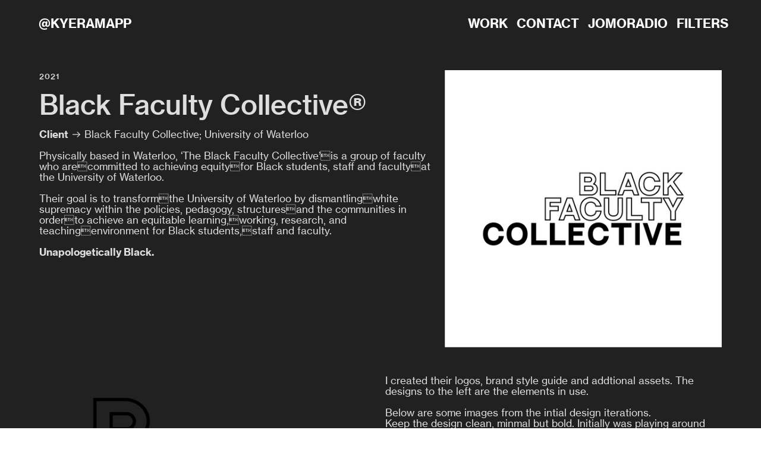

--- FILE ---
content_type: text/html; charset=UTF-8
request_url: https://kyeramapp.com/BFC-Logo
body_size: 40428
content:
<!DOCTYPE html>
<!-- 

        Running on cargo.site

-->
<html lang="en" data-predefined-style="true" data-css-presets="true" data-css-preset data-typography-preset>
	<head>
<script>
				var __cargo_context__ = 'live';
				var __cargo_js_ver__ = 'c=3451682563';
				var __cargo_maint__ = false;
				
				
			</script>
					<meta http-equiv="X-UA-Compatible" content="IE=edge,chrome=1">
		<meta http-equiv="Content-Type" content="text/html; charset=utf-8">
		<meta name="viewport" content="initial-scale=1.0, maximum-scale=1.0, user-scalable=no">
		
			<meta name="robots" content="index,follow">
		<title>BFC-Logo — kyera mapp</title>
		<meta name="description" content="2021 Black Faculty Collective® Client ︎ Black Faculty Collective; University of Waterloo Physically based in Waterloo, ‘The...">
				<meta name="twitter:card" content="summary_large_image">
		<meta name="twitter:title" content="BFC-Logo — kyera mapp">
		<meta name="twitter:description" content="2021 Black Faculty Collective® Client ︎ Black Faculty Collective; University of Waterloo Physically based in Waterloo, ‘The...">
		<meta name="twitter:image" content="https://freight.cargo.site/w/1081/i/708cc9e6225646d171059e4660a7b35fa8b94b6ca871b781e585f4f8a0832bb0/WhiteProfile_Full.png">
		<meta property="og:locale" content="en_US">
		<meta property="og:title" content="BFC-Logo — kyera mapp">
		<meta property="og:description" content="2021 Black Faculty Collective® Client ︎ Black Faculty Collective; University of Waterloo Physically based in Waterloo, ‘The...">
		<meta property="og:url" content="https://kyeramapp.com/BFC-Logo">
		<meta property="og:image" content="https://freight.cargo.site/w/1081/i/708cc9e6225646d171059e4660a7b35fa8b94b6ca871b781e585f4f8a0832bb0/WhiteProfile_Full.png">
		<meta property="og:type" content="website">

		<link rel="preconnect" href="https://static.cargo.site" crossorigin>
		<link rel="preconnect" href="https://freight.cargo.site" crossorigin>
				<link rel="preconnect" href="https://type.cargo.site" crossorigin>

		<!--<link rel="preload" href="https://static.cargo.site/assets/social/IconFont-Regular-0.9.3.woff2" as="font" type="font/woff" crossorigin>-->

		<meta name="google" value="notranslate">

		<link href="https://freight.cargo.site/t/original/i/15972acff978abde2799707e8948a2467b467ca8e9ba27c0732b9222b52a4f79/favicon.ico" rel="shortcut icon">
		<link href="https://kyeramapp.com/rss" rel="alternate" type="application/rss+xml" title="kyera mapp feed">

		<link href="https://kyeramapp.com/stylesheet?c=3451682563&1649273394" id="member_stylesheet" rel="stylesheet" type="text/css" />
<style id="">@font-face{font-family:Icons;src:url(https://static.cargo.site/assets/social/IconFont-Regular-0.9.3.woff2);unicode-range:U+E000-E15C,U+F0000,U+FE0E}@font-face{font-family:Icons;src:url(https://static.cargo.site/assets/social/IconFont-Regular-0.9.3.woff2);font-weight:240;unicode-range:U+E000-E15C,U+F0000,U+FE0E}@font-face{font-family:Icons;src:url(https://static.cargo.site/assets/social/IconFont-Regular-0.9.3.woff2);unicode-range:U+E000-E15C,U+F0000,U+FE0E;font-weight:400}@font-face{font-family:Icons;src:url(https://static.cargo.site/assets/social/IconFont-Regular-0.9.3.woff2);unicode-range:U+E000-E15C,U+F0000,U+FE0E;font-weight:600}@font-face{font-family:Icons;src:url(https://static.cargo.site/assets/social/IconFont-Regular-0.9.3.woff2);unicode-range:U+E000-E15C,U+F0000,U+FE0E;font-weight:800}@font-face{font-family:Icons;src:url(https://static.cargo.site/assets/social/IconFont-Regular-0.9.3.woff2);unicode-range:U+E000-E15C,U+F0000,U+FE0E;font-style:italic}@font-face{font-family:Icons;src:url(https://static.cargo.site/assets/social/IconFont-Regular-0.9.3.woff2);unicode-range:U+E000-E15C,U+F0000,U+FE0E;font-weight:200;font-style:italic}@font-face{font-family:Icons;src:url(https://static.cargo.site/assets/social/IconFont-Regular-0.9.3.woff2);unicode-range:U+E000-E15C,U+F0000,U+FE0E;font-weight:400;font-style:italic}@font-face{font-family:Icons;src:url(https://static.cargo.site/assets/social/IconFont-Regular-0.9.3.woff2);unicode-range:U+E000-E15C,U+F0000,U+FE0E;font-weight:600;font-style:italic}@font-face{font-family:Icons;src:url(https://static.cargo.site/assets/social/IconFont-Regular-0.9.3.woff2);unicode-range:U+E000-E15C,U+F0000,U+FE0E;font-weight:800;font-style:italic}body.iconfont-loading,body.iconfont-loading *{color:transparent!important}body{-moz-osx-font-smoothing:grayscale;-webkit-font-smoothing:antialiased;-webkit-text-size-adjust:none}body.no-scroll{overflow:hidden}/*!
 * Content
 */.page{word-wrap:break-word}:focus{outline:0}.pointer-events-none{pointer-events:none}.pointer-events-auto{pointer-events:auto}.pointer-events-none .page_content .audio-player,.pointer-events-none .page_content .shop_product,.pointer-events-none .page_content a,.pointer-events-none .page_content audio,.pointer-events-none .page_content button,.pointer-events-none .page_content details,.pointer-events-none .page_content iframe,.pointer-events-none .page_content img,.pointer-events-none .page_content input,.pointer-events-none .page_content video{pointer-events:auto}.pointer-events-none .page_content *>a,.pointer-events-none .page_content>a{position:relative}s *{text-transform:inherit}#toolset{position:fixed;bottom:10px;right:10px;z-index:8}.mobile #toolset,.template_site_inframe #toolset{display:none}#toolset a{display:block;height:24px;width:24px;margin:0;padding:0;text-decoration:none;background:rgba(0,0,0,.2)}#toolset a:hover{background:rgba(0,0,0,.8)}[data-adminview] #toolset a,[data-adminview] #toolset_admin a{background:rgba(0,0,0,.04);pointer-events:none;cursor:default}#toolset_admin a:active{background:rgba(0,0,0,.7)}#toolset_admin a svg>*{transform:scale(1.1) translate(0,-.5px);transform-origin:50% 50%}#toolset_admin a svg{pointer-events:none;width:100%!important;height:auto!important}#following-container{overflow:auto;-webkit-overflow-scrolling:touch}#following-container iframe{height:100%;width:100%;position:absolute;top:0;left:0;right:0;bottom:0}:root{--following-width:-400px;--following-animation-duration:450ms}@keyframes following-open{0%{transform:translateX(0)}100%{transform:translateX(var(--following-width))}}@keyframes following-open-inverse{0%{transform:translateX(0)}100%{transform:translateX(calc(-1 * var(--following-width)))}}@keyframes following-close{0%{transform:translateX(var(--following-width))}100%{transform:translateX(0)}}@keyframes following-close-inverse{0%{transform:translateX(calc(-1 * var(--following-width)))}100%{transform:translateX(0)}}body.animate-left{animation:following-open var(--following-animation-duration);animation-fill-mode:both;animation-timing-function:cubic-bezier(.24,1,.29,1)}#following-container.animate-left{animation:following-close-inverse var(--following-animation-duration);animation-fill-mode:both;animation-timing-function:cubic-bezier(.24,1,.29,1)}#following-container.animate-left #following-frame{animation:following-close var(--following-animation-duration);animation-fill-mode:both;animation-timing-function:cubic-bezier(.24,1,.29,1)}body.animate-right{animation:following-close var(--following-animation-duration);animation-fill-mode:both;animation-timing-function:cubic-bezier(.24,1,.29,1)}#following-container.animate-right{animation:following-open-inverse var(--following-animation-duration);animation-fill-mode:both;animation-timing-function:cubic-bezier(.24,1,.29,1)}#following-container.animate-right #following-frame{animation:following-open var(--following-animation-duration);animation-fill-mode:both;animation-timing-function:cubic-bezier(.24,1,.29,1)}.slick-slider{position:relative;display:block;-moz-box-sizing:border-box;box-sizing:border-box;-webkit-user-select:none;-moz-user-select:none;-ms-user-select:none;user-select:none;-webkit-touch-callout:none;-khtml-user-select:none;-ms-touch-action:pan-y;touch-action:pan-y;-webkit-tap-highlight-color:transparent}.slick-list{position:relative;display:block;overflow:hidden;margin:0;padding:0}.slick-list:focus{outline:0}.slick-list.dragging{cursor:pointer;cursor:hand}.slick-slider .slick-list,.slick-slider .slick-track{transform:translate3d(0,0,0);will-change:transform}.slick-track{position:relative;top:0;left:0;display:block}.slick-track:after,.slick-track:before{display:table;content:'';width:1px;height:1px;margin-top:-1px;margin-left:-1px}.slick-track:after{clear:both}.slick-loading .slick-track{visibility:hidden}.slick-slide{display:none;float:left;height:100%;min-height:1px}[dir=rtl] .slick-slide{float:right}.content .slick-slide img{display:inline-block}.content .slick-slide img:not(.image-zoom){cursor:pointer}.content .scrub .slick-list,.content .scrub .slick-slide img:not(.image-zoom){cursor:ew-resize}body.slideshow-scrub-dragging *{cursor:ew-resize!important}.content .slick-slide img:not([src]),.content .slick-slide img[src='']{width:100%;height:auto}.slick-slide.slick-loading img{display:none}.slick-slide.dragging img{pointer-events:none}.slick-initialized .slick-slide{display:block}.slick-loading .slick-slide{visibility:hidden}.slick-vertical .slick-slide{display:block;height:auto;border:1px solid transparent}.slick-arrow.slick-hidden{display:none}.slick-arrow{position:absolute;z-index:9;width:0;top:0;height:100%;cursor:pointer;will-change:opacity;-webkit-transition:opacity 333ms cubic-bezier(.4,0,.22,1);transition:opacity 333ms cubic-bezier(.4,0,.22,1)}.slick-arrow.hidden{opacity:0}.slick-arrow svg{position:absolute;width:36px;height:36px;top:0;left:0;right:0;bottom:0;margin:auto;transform:translate(.25px,.25px)}.slick-arrow svg.right-arrow{transform:translate(.25px,.25px) scaleX(-1)}.slick-arrow svg:active{opacity:.75}.slick-arrow svg .arrow-shape{fill:none!important;stroke:#fff;stroke-linecap:square}.slick-arrow svg .arrow-outline{fill:none!important;stroke-width:2.5px;stroke:rgba(0,0,0,.6);stroke-linecap:square}.slick-arrow.slick-next{right:0;text-align:right}.slick-next svg,.wallpaper-navigation .slick-next svg{margin-right:10px}.mobile .slick-next svg{margin-right:10px}.slick-arrow.slick-prev{text-align:left}.slick-prev svg,.wallpaper-navigation .slick-prev svg{margin-left:10px}.mobile .slick-prev svg{margin-left:10px}.loading_animation{display:none;vertical-align:middle;z-index:15;line-height:0;pointer-events:none;border-radius:100%}.loading_animation.hidden{display:none}.loading_animation.pulsing{opacity:0;display:inline-block;animation-delay:.1s;-webkit-animation-delay:.1s;-moz-animation-delay:.1s;animation-duration:12s;animation-iteration-count:infinite;animation:fade-pulse-in .5s ease-in-out;-moz-animation:fade-pulse-in .5s ease-in-out;-webkit-animation:fade-pulse-in .5s ease-in-out;-webkit-animation-fill-mode:forwards;-moz-animation-fill-mode:forwards;animation-fill-mode:forwards}.loading_animation.pulsing.no-delay{animation-delay:0s;-webkit-animation-delay:0s;-moz-animation-delay:0s}.loading_animation div{border-radius:100%}.loading_animation div svg{max-width:100%;height:auto}.loading_animation div,.loading_animation div svg{width:20px;height:20px}.loading_animation.full-width svg{width:100%;height:auto}.loading_animation.full-width.big svg{width:100px;height:100px}.loading_animation div svg>*{fill:#ccc}.loading_animation div{-webkit-animation:spin-loading 12s ease-out;-webkit-animation-iteration-count:infinite;-moz-animation:spin-loading 12s ease-out;-moz-animation-iteration-count:infinite;animation:spin-loading 12s ease-out;animation-iteration-count:infinite}.loading_animation.hidden{display:none}[data-backdrop] .loading_animation{position:absolute;top:15px;left:15px;z-index:99}.loading_animation.position-absolute.middle{top:calc(50% - 10px);left:calc(50% - 10px)}.loading_animation.position-absolute.topleft{top:0;left:0}.loading_animation.position-absolute.middleright{top:calc(50% - 10px);right:1rem}.loading_animation.position-absolute.middleleft{top:calc(50% - 10px);left:1rem}.loading_animation.gray div svg>*{fill:#999}.loading_animation.gray-dark div svg>*{fill:#666}.loading_animation.gray-darker div svg>*{fill:#555}.loading_animation.gray-light div svg>*{fill:#ccc}.loading_animation.white div svg>*{fill:rgba(255,255,255,.85)}.loading_animation.blue div svg>*{fill:#698fff}.loading_animation.inline{display:inline-block;margin-bottom:.5ex}.loading_animation.inline.left{margin-right:.5ex}@-webkit-keyframes fade-pulse-in{0%{opacity:0}50%{opacity:.5}100%{opacity:1}}@-moz-keyframes fade-pulse-in{0%{opacity:0}50%{opacity:.5}100%{opacity:1}}@keyframes fade-pulse-in{0%{opacity:0}50%{opacity:.5}100%{opacity:1}}@-webkit-keyframes pulsate{0%{opacity:1}50%{opacity:0}100%{opacity:1}}@-moz-keyframes pulsate{0%{opacity:1}50%{opacity:0}100%{opacity:1}}@keyframes pulsate{0%{opacity:1}50%{opacity:0}100%{opacity:1}}@-webkit-keyframes spin-loading{0%{transform:rotate(0)}9%{transform:rotate(1050deg)}18%{transform:rotate(-1090deg)}20%{transform:rotate(-1080deg)}23%{transform:rotate(-1080deg)}28%{transform:rotate(-1095deg)}29%{transform:rotate(-1065deg)}34%{transform:rotate(-1080deg)}35%{transform:rotate(-1050deg)}40%{transform:rotate(-1065deg)}41%{transform:rotate(-1035deg)}44%{transform:rotate(-1035deg)}47%{transform:rotate(-2160deg)}50%{transform:rotate(-2160deg)}56%{transform:rotate(45deg)}60%{transform:rotate(45deg)}80%{transform:rotate(6120deg)}100%{transform:rotate(0)}}@keyframes spin-loading{0%{transform:rotate(0)}9%{transform:rotate(1050deg)}18%{transform:rotate(-1090deg)}20%{transform:rotate(-1080deg)}23%{transform:rotate(-1080deg)}28%{transform:rotate(-1095deg)}29%{transform:rotate(-1065deg)}34%{transform:rotate(-1080deg)}35%{transform:rotate(-1050deg)}40%{transform:rotate(-1065deg)}41%{transform:rotate(-1035deg)}44%{transform:rotate(-1035deg)}47%{transform:rotate(-2160deg)}50%{transform:rotate(-2160deg)}56%{transform:rotate(45deg)}60%{transform:rotate(45deg)}80%{transform:rotate(6120deg)}100%{transform:rotate(0)}}[grid-row]{align-items:flex-start;box-sizing:border-box;display:-webkit-box;display:-webkit-flex;display:-ms-flexbox;display:flex;-webkit-flex-wrap:wrap;-ms-flex-wrap:wrap;flex-wrap:wrap}[grid-col]{box-sizing:border-box}[grid-row] [grid-col].empty:after{content:"\0000A0";cursor:text}body.mobile[data-adminview=content-editproject] [grid-row] [grid-col].empty:after{display:none}[grid-col=auto]{-webkit-box-flex:1;-webkit-flex:1;-ms-flex:1;flex:1}[grid-col=x12]{width:100%}[grid-col=x11]{width:50%}[grid-col=x10]{width:33.33%}[grid-col=x9]{width:25%}[grid-col=x8]{width:20%}[grid-col=x7]{width:16.666666667%}[grid-col=x6]{width:14.285714286%}[grid-col=x5]{width:12.5%}[grid-col=x4]{width:11.111111111%}[grid-col=x3]{width:10%}[grid-col=x2]{width:9.090909091%}[grid-col=x1]{width:8.333333333%}[grid-col="1"]{width:8.33333%}[grid-col="2"]{width:16.66667%}[grid-col="3"]{width:25%}[grid-col="4"]{width:33.33333%}[grid-col="5"]{width:41.66667%}[grid-col="6"]{width:50%}[grid-col="7"]{width:58.33333%}[grid-col="8"]{width:66.66667%}[grid-col="9"]{width:75%}[grid-col="10"]{width:83.33333%}[grid-col="11"]{width:91.66667%}[grid-col="12"]{width:100%}body.mobile [grid-responsive] [grid-col]{width:100%;-webkit-box-flex:none;-webkit-flex:none;-ms-flex:none;flex:none}[data-ce-host=true][contenteditable=true] [grid-pad]{pointer-events:none}[data-ce-host=true][contenteditable=true] [grid-pad]>*{pointer-events:auto}[grid-pad="0"]{padding:0}[grid-pad="0.25"]{padding:.125rem}[grid-pad="0.5"]{padding:.25rem}[grid-pad="0.75"]{padding:.375rem}[grid-pad="1"]{padding:.5rem}[grid-pad="1.25"]{padding:.625rem}[grid-pad="1.5"]{padding:.75rem}[grid-pad="1.75"]{padding:.875rem}[grid-pad="2"]{padding:1rem}[grid-pad="2.5"]{padding:1.25rem}[grid-pad="3"]{padding:1.5rem}[grid-pad="3.5"]{padding:1.75rem}[grid-pad="4"]{padding:2rem}[grid-pad="5"]{padding:2.5rem}[grid-pad="6"]{padding:3rem}[grid-pad="7"]{padding:3.5rem}[grid-pad="8"]{padding:4rem}[grid-pad="9"]{padding:4.5rem}[grid-pad="10"]{padding:5rem}[grid-gutter="0"]{margin:0}[grid-gutter="0.5"]{margin:-.25rem}[grid-gutter="1"]{margin:-.5rem}[grid-gutter="1.5"]{margin:-.75rem}[grid-gutter="2"]{margin:-1rem}[grid-gutter="2.5"]{margin:-1.25rem}[grid-gutter="3"]{margin:-1.5rem}[grid-gutter="3.5"]{margin:-1.75rem}[grid-gutter="4"]{margin:-2rem}[grid-gutter="5"]{margin:-2.5rem}[grid-gutter="6"]{margin:-3rem}[grid-gutter="7"]{margin:-3.5rem}[grid-gutter="8"]{margin:-4rem}[grid-gutter="10"]{margin:-5rem}[grid-gutter="12"]{margin:-6rem}[grid-gutter="14"]{margin:-7rem}[grid-gutter="16"]{margin:-8rem}[grid-gutter="18"]{margin:-9rem}[grid-gutter="20"]{margin:-10rem}small{max-width:100%;text-decoration:inherit}img:not([src]),img[src='']{outline:1px solid rgba(177,177,177,.4);outline-offset:-1px;content:url([data-uri])}img.image-zoom{cursor:-webkit-zoom-in;cursor:-moz-zoom-in;cursor:zoom-in}#imprimatur{color:#333;font-size:10px;font-family:-apple-system,BlinkMacSystemFont,"Segoe UI",Roboto,Oxygen,Ubuntu,Cantarell,"Open Sans","Helvetica Neue",sans-serif,"Sans Serif",Icons;/*!System*/position:fixed;opacity:.3;right:-28px;bottom:160px;transform:rotate(270deg);-ms-transform:rotate(270deg);-webkit-transform:rotate(270deg);z-index:8;text-transform:uppercase;color:#999;opacity:.5;padding-bottom:2px;text-decoration:none}.mobile #imprimatur{display:none}bodycopy cargo-link a{font-family:-apple-system,BlinkMacSystemFont,"Segoe UI",Roboto,Oxygen,Ubuntu,Cantarell,"Open Sans","Helvetica Neue",sans-serif,"Sans Serif",Icons;/*!System*/font-size:12px;font-style:normal;font-weight:400;transform:rotate(270deg);text-decoration:none;position:fixed!important;right:-27px;bottom:100px;text-decoration:none;letter-spacing:normal;background:0 0;border:0;border-bottom:0;outline:0}/*! PhotoSwipe Default UI CSS by Dmitry Semenov | photoswipe.com | MIT license */.pswp--has_mouse .pswp__button--arrow--left,.pswp--has_mouse .pswp__button--arrow--right,.pswp__ui{visibility:visible}.pswp--minimal--dark .pswp__top-bar,.pswp__button{background:0 0}.pswp,.pswp__bg,.pswp__container,.pswp__img--placeholder,.pswp__zoom-wrap,.quick-view-navigation{-webkit-backface-visibility:hidden}.pswp__button{cursor:pointer;opacity:1;-webkit-appearance:none;transition:opacity .2s;-webkit-box-shadow:none;box-shadow:none}.pswp__button-close>svg{top:10px;right:10px;margin-left:auto}.pswp--touch .quick-view-navigation{display:none}.pswp__ui{-webkit-font-smoothing:auto;opacity:1;z-index:1550}.quick-view-navigation{will-change:opacity;-webkit-transition:opacity 333ms cubic-bezier(.4,0,.22,1);transition:opacity 333ms cubic-bezier(.4,0,.22,1)}.quick-view-navigation .pswp__group .pswp__button{pointer-events:auto}.pswp__button>svg{position:absolute;width:36px;height:36px}.quick-view-navigation .pswp__group:active svg{opacity:.75}.pswp__button svg .shape-shape{fill:#fff}.pswp__button svg .shape-outline{fill:#000}.pswp__button-prev>svg{top:0;bottom:0;left:10px;margin:auto}.pswp__button-next>svg{top:0;bottom:0;right:10px;margin:auto}.quick-view-navigation .pswp__group .pswp__button-prev{position:absolute;left:0;top:0;width:0;height:100%}.quick-view-navigation .pswp__group .pswp__button-next{position:absolute;right:0;top:0;width:0;height:100%}.quick-view-navigation .close-button,.quick-view-navigation .left-arrow,.quick-view-navigation .right-arrow{transform:translate(.25px,.25px)}.quick-view-navigation .right-arrow{transform:translate(.25px,.25px) scaleX(-1)}.pswp__button svg .shape-outline{fill:transparent!important;stroke:#000;stroke-width:2.5px;stroke-linecap:square}.pswp__button svg .shape-shape{fill:transparent!important;stroke:#fff;stroke-width:1.5px;stroke-linecap:square}.pswp__bg,.pswp__scroll-wrap,.pswp__zoom-wrap{width:100%;position:absolute}.quick-view-navigation .pswp__group .pswp__button-close{margin:0}.pswp__container,.pswp__item,.pswp__zoom-wrap{right:0;bottom:0;top:0;position:absolute;left:0}.pswp__ui--hidden .pswp__button{opacity:.001}.pswp__ui--hidden .pswp__button,.pswp__ui--hidden .pswp__button *{pointer-events:none}.pswp .pswp__ui.pswp__ui--displaynone{display:none}.pswp__element--disabled{display:none!important}/*! PhotoSwipe main CSS by Dmitry Semenov | photoswipe.com | MIT license */.pswp{position:fixed;display:none;height:100%;width:100%;top:0;left:0;right:0;bottom:0;margin:auto;-ms-touch-action:none;touch-action:none;z-index:9999999;-webkit-text-size-adjust:100%;line-height:initial;letter-spacing:initial;outline:0}.pswp img{max-width:none}.pswp--zoom-disabled .pswp__img{cursor:default!important}.pswp--animate_opacity{opacity:.001;will-change:opacity;-webkit-transition:opacity 333ms cubic-bezier(.4,0,.22,1);transition:opacity 333ms cubic-bezier(.4,0,.22,1)}.pswp--open{display:block}.pswp--zoom-allowed .pswp__img{cursor:-webkit-zoom-in;cursor:-moz-zoom-in;cursor:zoom-in}.pswp--zoomed-in .pswp__img{cursor:-webkit-grab;cursor:-moz-grab;cursor:grab}.pswp--dragging .pswp__img{cursor:-webkit-grabbing;cursor:-moz-grabbing;cursor:grabbing}.pswp__bg{left:0;top:0;height:100%;opacity:0;transform:translateZ(0);will-change:opacity}.pswp__scroll-wrap{left:0;top:0;height:100%}.pswp__container,.pswp__zoom-wrap{-ms-touch-action:none;touch-action:none}.pswp__container,.pswp__img{-webkit-user-select:none;-moz-user-select:none;-ms-user-select:none;user-select:none;-webkit-tap-highlight-color:transparent;-webkit-touch-callout:none}.pswp__zoom-wrap{-webkit-transform-origin:left top;-ms-transform-origin:left top;transform-origin:left top;-webkit-transition:-webkit-transform 222ms cubic-bezier(.4,0,.22,1);transition:transform 222ms cubic-bezier(.4,0,.22,1)}.pswp__bg{-webkit-transition:opacity 222ms cubic-bezier(.4,0,.22,1);transition:opacity 222ms cubic-bezier(.4,0,.22,1)}.pswp--animated-in .pswp__bg,.pswp--animated-in .pswp__zoom-wrap{-webkit-transition:none;transition:none}.pswp--hide-overflow .pswp__scroll-wrap,.pswp--hide-overflow.pswp{overflow:hidden}.pswp__img{position:absolute;width:auto;height:auto;top:0;left:0}.pswp__img--placeholder--blank{background:#222}.pswp--ie .pswp__img{width:100%!important;height:auto!important;left:0;top:0}.pswp__ui--idle{opacity:0}.pswp__error-msg{position:absolute;left:0;top:50%;width:100%;text-align:center;font-size:14px;line-height:16px;margin-top:-8px;color:#ccc}.pswp__error-msg a{color:#ccc;text-decoration:underline}.pswp__error-msg{font-family:-apple-system,BlinkMacSystemFont,"Segoe UI",Roboto,Oxygen,Ubuntu,Cantarell,"Open Sans","Helvetica Neue",sans-serif}.quick-view.mouse-down .iframe-item{pointer-events:none!important}.quick-view-caption-positioner{pointer-events:none;width:100%;height:100%}.quick-view-caption-wrapper{margin:auto;position:absolute;bottom:0;left:0;right:0}.quick-view-horizontal-align-left .quick-view-caption-wrapper{margin-left:0}.quick-view-horizontal-align-right .quick-view-caption-wrapper{margin-right:0}[data-quick-view-caption]{transition:.1s opacity ease-in-out;position:absolute;bottom:0;left:0;right:0}.quick-view-horizontal-align-left [data-quick-view-caption]{text-align:left}.quick-view-horizontal-align-right [data-quick-view-caption]{text-align:right}.quick-view-caption{transition:.1s opacity ease-in-out}.quick-view-caption>*{display:inline-block}.quick-view-caption *{pointer-events:auto}.quick-view-caption.hidden{opacity:0}.shop_product .dropdown_wrapper{flex:0 0 100%;position:relative}.shop_product select{appearance:none;-moz-appearance:none;-webkit-appearance:none;outline:0;-webkit-font-smoothing:antialiased;-moz-osx-font-smoothing:grayscale;cursor:pointer;border-radius:0;white-space:nowrap;overflow:hidden!important;text-overflow:ellipsis}.shop_product select.dropdown::-ms-expand{display:none}.shop_product a{cursor:pointer;border-bottom:none;text-decoration:none}.shop_product a.out-of-stock{pointer-events:none}body.audio-player-dragging *{cursor:ew-resize!important}.audio-player{display:inline-flex;flex:1 0 calc(100% - 2px);width:calc(100% - 2px)}.audio-player .button{height:100%;flex:0 0 3.3rem;display:flex}.audio-player .separator{left:3.3rem;height:100%}.audio-player .buffer{width:0%;height:100%;transition:left .3s linear,width .3s linear}.audio-player.seeking .buffer{transition:left 0s,width 0s}.audio-player.seeking{user-select:none;-webkit-user-select:none;cursor:ew-resize}.audio-player.seeking *{user-select:none;-webkit-user-select:none;cursor:ew-resize}.audio-player .bar{overflow:hidden;display:flex;justify-content:space-between;align-content:center;flex-grow:1}.audio-player .progress{width:0%;height:100%;transition:width .3s linear}.audio-player.seeking .progress{transition:width 0s}.audio-player .pause,.audio-player .play{cursor:pointer;height:100%}.audio-player .note-icon{margin:auto 0;order:2;flex:0 1 auto}.audio-player .title{white-space:nowrap;overflow:hidden;text-overflow:ellipsis;pointer-events:none;user-select:none;padding:.5rem 0 .5rem 1rem;margin:auto auto auto 0;flex:0 3 auto;min-width:0;width:100%}.audio-player .total-time{flex:0 1 auto;margin:auto 0}.audio-player .current-time,.audio-player .play-text{flex:0 1 auto;margin:auto 0}.audio-player .stream-anim{user-select:none;margin:auto auto auto 0}.audio-player .stream-anim span{display:inline-block}.audio-player .buffer,.audio-player .current-time,.audio-player .note-svg,.audio-player .play-text,.audio-player .separator,.audio-player .total-time{user-select:none;pointer-events:none}.audio-player .buffer,.audio-player .play-text,.audio-player .progress{position:absolute}.audio-player,.audio-player .bar,.audio-player .button,.audio-player .current-time,.audio-player .note-icon,.audio-player .pause,.audio-player .play,.audio-player .total-time{position:relative}body.mobile .audio-player,body.mobile .audio-player *{-webkit-touch-callout:none}#standalone-admin-frame{border:0;width:400px;position:absolute;right:0;top:0;height:100vh;z-index:99}body[standalone-admin=true] #standalone-admin-frame{transform:translate(0,0)}body[standalone-admin=true] .main_container{width:calc(100% - 400px)}body[standalone-admin=false] #standalone-admin-frame{transform:translate(100%,0)}body[standalone-admin=false] .main_container{width:100%}.toggle_standaloneAdmin{position:fixed;top:0;right:400px;height:40px;width:40px;z-index:999;cursor:pointer;background-color:rgba(0,0,0,.4)}.toggle_standaloneAdmin:active{opacity:.7}body[standalone-admin=false] .toggle_standaloneAdmin{right:0}.toggle_standaloneAdmin *{color:#fff;fill:#fff}.toggle_standaloneAdmin svg{padding:6px;width:100%;height:100%;opacity:.85}body[standalone-admin=false] .toggle_standaloneAdmin #close,body[standalone-admin=true] .toggle_standaloneAdmin #backdropsettings{display:none}.toggle_standaloneAdmin>div{width:100%;height:100%}#admin_toggle_button{position:fixed;top:50%;transform:translate(0,-50%);right:400px;height:36px;width:12px;z-index:999;cursor:pointer;background-color:rgba(0,0,0,.09);padding-left:2px;margin-right:5px}#admin_toggle_button .bar{content:'';background:rgba(0,0,0,.09);position:fixed;width:5px;bottom:0;top:0;z-index:10}#admin_toggle_button:active{background:rgba(0,0,0,.065)}#admin_toggle_button *{color:#fff;fill:#fff}#admin_toggle_button svg{padding:0;width:16px;height:36px;margin-left:1px;opacity:1}#admin_toggle_button svg *{fill:#fff;opacity:1}#admin_toggle_button[data-state=closed] .toggle_admin_close{display:none}#admin_toggle_button[data-state=closed],#admin_toggle_button[data-state=closed] .toggle_admin_open{width:20px;cursor:pointer;margin:0}#admin_toggle_button[data-state=closed] svg{margin-left:2px}#admin_toggle_button[data-state=open] .toggle_admin_open{display:none}select,select *{text-rendering:auto!important}b b{font-weight:inherit}*{-webkit-box-sizing:border-box;-moz-box-sizing:border-box;box-sizing:border-box}customhtml>*{position:relative;z-index:10}body,html{min-height:100vh;margin:0;padding:0}html{touch-action:manipulation;position:relative;background-color:#fff}.main_container{min-height:100vh;width:100%;overflow:hidden}.container{display:-webkit-box;display:-webkit-flex;display:-moz-box;display:-ms-flexbox;display:flex;-webkit-flex-wrap:wrap;-moz-flex-wrap:wrap;-ms-flex-wrap:wrap;flex-wrap:wrap;max-width:100%;width:100%;overflow:visible}.container{align-items:flex-start;-webkit-align-items:flex-start}.page{z-index:2}.page ul li>text-limit{display:block}.content,.content_container,.pinned{-webkit-flex:1 0 auto;-moz-flex:1 0 auto;-ms-flex:1 0 auto;flex:1 0 auto;max-width:100%}.content_container{width:100%}.content_container.full_height{min-height:100vh}.page_background{position:absolute;top:0;left:0;width:100%;height:100%}.page_container{position:relative;overflow:visible;width:100%}.backdrop{position:absolute;top:0;z-index:1;width:100%;height:100%;max-height:100vh}.backdrop>div{position:absolute;top:0;left:0;width:100%;height:100%;-webkit-backface-visibility:hidden;backface-visibility:hidden;transform:translate3d(0,0,0);contain:strict}[data-backdrop].backdrop>div[data-overflowing]{max-height:100vh;position:absolute;top:0;left:0}body.mobile [split-responsive]{display:flex;flex-direction:column}body.mobile [split-responsive] .container{width:100%;order:2}body.mobile [split-responsive] .backdrop{position:relative;height:50vh;width:100%;order:1}body.mobile [split-responsive] [data-auxiliary].backdrop{position:absolute;height:50vh;width:100%;order:1}.page{position:relative;z-index:2}img[data-align=left]{float:left}img[data-align=right]{float:right}[data-rotation]{transform-origin:center center}.content .page_content:not([contenteditable=true]) [data-draggable]{pointer-events:auto!important;backface-visibility:hidden}.preserve-3d{-moz-transform-style:preserve-3d;transform-style:preserve-3d}.content .page_content:not([contenteditable=true]) [data-draggable] iframe{pointer-events:none!important}.dragging-active iframe{pointer-events:none!important}.content .page_content:not([contenteditable=true]) [data-draggable]:active{opacity:1}.content .scroll-transition-fade{transition:transform 1s ease-in-out,opacity .8s ease-in-out}.content .scroll-transition-fade.below-viewport{opacity:0;transform:translateY(40px)}.mobile.full_width .page_container:not([split-layout]) .container_width{width:100%}[data-view=pinned_bottom] .bottom_pin_invisibility{visibility:hidden}.pinned{position:relative;width:100%}.pinned .page_container.accommodate:not(.fixed):not(.overlay){z-index:2}.pinned .page_container.overlay{position:absolute;z-index:4}.pinned .page_container.overlay.fixed{position:fixed}.pinned .page_container.overlay.fixed .page{max-height:100vh;-webkit-overflow-scrolling:touch}.pinned .page_container.overlay.fixed .page.allow-scroll{overflow-y:auto;overflow-x:hidden}.pinned .page_container.overlay.fixed .page.allow-scroll{align-items:flex-start;-webkit-align-items:flex-start}.pinned .page_container .page.allow-scroll::-webkit-scrollbar{width:0;background:0 0;display:none}.pinned.pinned_top .page_container.overlay{left:0;top:0}.pinned.pinned_bottom .page_container.overlay{left:0;bottom:0}div[data-container=set]:empty{margin-top:1px}.thumbnails{position:relative;z-index:1}[thumbnails=grid]{align-items:baseline}[thumbnails=justify] .thumbnail{box-sizing:content-box}[thumbnails][data-padding-zero] .thumbnail{margin-bottom:-1px}[thumbnails=montessori] .thumbnail{pointer-events:auto;position:absolute}[thumbnails] .thumbnail>a{display:block;text-decoration:none}[thumbnails=montessori]{height:0}[thumbnails][data-resizing],[thumbnails][data-resizing] *{cursor:nwse-resize}[thumbnails] .thumbnail .resize-handle{cursor:nwse-resize;width:26px;height:26px;padding:5px;position:absolute;opacity:.75;right:-1px;bottom:-1px;z-index:100}[thumbnails][data-resizing] .resize-handle{display:none}[thumbnails] .thumbnail .resize-handle svg{position:absolute;top:0;left:0}[thumbnails] .thumbnail .resize-handle:hover{opacity:1}[data-can-move].thumbnail .resize-handle svg .resize_path_outline{fill:#fff}[data-can-move].thumbnail .resize-handle svg .resize_path{fill:#000}[thumbnails=montessori] .thumbnail_sizer{height:0;width:100%;position:relative;padding-bottom:100%;pointer-events:none}[thumbnails] .thumbnail img{display:block;min-height:3px;margin-bottom:0}[thumbnails] .thumbnail img:not([src]),img[src=""]{margin:0!important;width:100%;min-height:3px;height:100%!important;position:absolute}[aspect-ratio="1x1"].thumb_image{height:0;padding-bottom:100%;overflow:hidden}[aspect-ratio="4x3"].thumb_image{height:0;padding-bottom:75%;overflow:hidden}[aspect-ratio="16x9"].thumb_image{height:0;padding-bottom:56.25%;overflow:hidden}[thumbnails] .thumb_image{width:100%;position:relative}[thumbnails][thumbnail-vertical-align=top]{align-items:flex-start}[thumbnails][thumbnail-vertical-align=middle]{align-items:center}[thumbnails][thumbnail-vertical-align=bottom]{align-items:baseline}[thumbnails][thumbnail-horizontal-align=left]{justify-content:flex-start}[thumbnails][thumbnail-horizontal-align=middle]{justify-content:center}[thumbnails][thumbnail-horizontal-align=right]{justify-content:flex-end}.thumb_image.default_image>svg{position:absolute;top:0;left:0;bottom:0;right:0;width:100%;height:100%}.thumb_image.default_image{outline:1px solid #ccc;outline-offset:-1px;position:relative}.mobile.full_width [data-view=Thumbnail] .thumbnails_width{width:100%}.content [data-draggable] a:active,.content [data-draggable] img:active{opacity:initial}.content .draggable-dragging{opacity:initial}[data-draggable].draggable_visible{visibility:visible}[data-draggable].draggable_hidden{visibility:hidden}.gallery_card [data-draggable],.marquee [data-draggable]{visibility:inherit}[data-draggable]{visibility:visible;background-color:rgba(0,0,0,.003)}#site_menu_panel_container .image-gallery:not(.initialized){height:0;padding-bottom:100%;min-height:initial}.image-gallery:not(.initialized){min-height:100vh;visibility:hidden;width:100%}.image-gallery .gallery_card img{display:block;width:100%;height:auto}.image-gallery .gallery_card{transform-origin:center}.image-gallery .gallery_card.dragging{opacity:.1;transform:initial!important}.image-gallery:not([image-gallery=slideshow]) .gallery_card iframe:only-child,.image-gallery:not([image-gallery=slideshow]) .gallery_card video:only-child{width:100%;height:100%;top:0;left:0;position:absolute}.image-gallery[image-gallery=slideshow] .gallery_card video[muted][autoplay]:not([controls]),.image-gallery[image-gallery=slideshow] .gallery_card video[muted][data-autoplay]:not([controls]){pointer-events:none}.image-gallery [image-gallery-pad="0"] video:only-child{object-fit:cover;height:calc(100% + 1px)}div.image-gallery>a,div.image-gallery>iframe,div.image-gallery>img,div.image-gallery>video{display:none}[image-gallery-row]{align-items:flex-start;box-sizing:border-box;display:-webkit-box;display:-webkit-flex;display:-ms-flexbox;display:flex;-webkit-flex-wrap:wrap;-ms-flex-wrap:wrap;flex-wrap:wrap}.image-gallery .gallery_card_image{width:100%;position:relative}[data-predefined-style=true] .image-gallery a.gallery_card{display:block;border:none}[image-gallery-col]{box-sizing:border-box}[image-gallery-col=x12]{width:100%}[image-gallery-col=x11]{width:50%}[image-gallery-col=x10]{width:33.33%}[image-gallery-col=x9]{width:25%}[image-gallery-col=x8]{width:20%}[image-gallery-col=x7]{width:16.666666667%}[image-gallery-col=x6]{width:14.285714286%}[image-gallery-col=x5]{width:12.5%}[image-gallery-col=x4]{width:11.111111111%}[image-gallery-col=x3]{width:10%}[image-gallery-col=x2]{width:9.090909091%}[image-gallery-col=x1]{width:8.333333333%}.content .page_content [image-gallery-pad].image-gallery{pointer-events:none}.content .page_content [image-gallery-pad].image-gallery .gallery_card_image>*,.content .page_content [image-gallery-pad].image-gallery .gallery_image_caption{pointer-events:auto}.content .page_content [image-gallery-pad="0"]{padding:0}.content .page_content [image-gallery-pad="0.25"]{padding:.125rem}.content .page_content [image-gallery-pad="0.5"]{padding:.25rem}.content .page_content [image-gallery-pad="0.75"]{padding:.375rem}.content .page_content [image-gallery-pad="1"]{padding:.5rem}.content .page_content [image-gallery-pad="1.25"]{padding:.625rem}.content .page_content [image-gallery-pad="1.5"]{padding:.75rem}.content .page_content [image-gallery-pad="1.75"]{padding:.875rem}.content .page_content [image-gallery-pad="2"]{padding:1rem}.content .page_content [image-gallery-pad="2.5"]{padding:1.25rem}.content .page_content [image-gallery-pad="3"]{padding:1.5rem}.content .page_content [image-gallery-pad="3.5"]{padding:1.75rem}.content .page_content [image-gallery-pad="4"]{padding:2rem}.content .page_content [image-gallery-pad="5"]{padding:2.5rem}.content .page_content [image-gallery-pad="6"]{padding:3rem}.content .page_content [image-gallery-pad="7"]{padding:3.5rem}.content .page_content [image-gallery-pad="8"]{padding:4rem}.content .page_content [image-gallery-pad="9"]{padding:4.5rem}.content .page_content [image-gallery-pad="10"]{padding:5rem}.content .page_content [image-gallery-gutter="0"]{margin:0}.content .page_content [image-gallery-gutter="0.5"]{margin:-.25rem}.content .page_content [image-gallery-gutter="1"]{margin:-.5rem}.content .page_content [image-gallery-gutter="1.5"]{margin:-.75rem}.content .page_content [image-gallery-gutter="2"]{margin:-1rem}.content .page_content [image-gallery-gutter="2.5"]{margin:-1.25rem}.content .page_content [image-gallery-gutter="3"]{margin:-1.5rem}.content .page_content [image-gallery-gutter="3.5"]{margin:-1.75rem}.content .page_content [image-gallery-gutter="4"]{margin:-2rem}.content .page_content [image-gallery-gutter="5"]{margin:-2.5rem}.content .page_content [image-gallery-gutter="6"]{margin:-3rem}.content .page_content [image-gallery-gutter="7"]{margin:-3.5rem}.content .page_content [image-gallery-gutter="8"]{margin:-4rem}.content .page_content [image-gallery-gutter="10"]{margin:-5rem}.content .page_content [image-gallery-gutter="12"]{margin:-6rem}.content .page_content [image-gallery-gutter="14"]{margin:-7rem}.content .page_content [image-gallery-gutter="16"]{margin:-8rem}.content .page_content [image-gallery-gutter="18"]{margin:-9rem}.content .page_content [image-gallery-gutter="20"]{margin:-10rem}[image-gallery=slideshow]:not(.initialized)>*{min-height:1px;opacity:0;min-width:100%}[image-gallery=slideshow][data-constrained-by=height] [image-gallery-vertical-align].slick-track{align-items:flex-start}[image-gallery=slideshow] img.image-zoom:active{opacity:initial}[image-gallery=slideshow].slick-initialized .gallery_card{pointer-events:none}[image-gallery=slideshow].slick-initialized .gallery_card.slick-current{pointer-events:auto}[image-gallery=slideshow] .gallery_card:not(.has_caption){line-height:0}.content .page_content [image-gallery=slideshow].image-gallery>*{pointer-events:auto}.content [image-gallery=slideshow].image-gallery.slick-initialized .gallery_card{overflow:hidden;margin:0;display:flex;flex-flow:row wrap;flex-shrink:0}.content [image-gallery=slideshow].image-gallery.slick-initialized .gallery_card.slick-current{overflow:visible}[image-gallery=slideshow] .gallery_image_caption{opacity:1;transition:opacity .3s;-webkit-transition:opacity .3s;width:100%;margin-left:auto;margin-right:auto;clear:both}[image-gallery-horizontal-align=left] .gallery_image_caption{text-align:left}[image-gallery-horizontal-align=middle] .gallery_image_caption{text-align:center}[image-gallery-horizontal-align=right] .gallery_image_caption{text-align:right}[image-gallery=slideshow][data-slideshow-in-transition] .gallery_image_caption{opacity:0;transition:opacity .3s;-webkit-transition:opacity .3s}[image-gallery=slideshow] .gallery_card_image{width:initial;margin:0;display:inline-block}[image-gallery=slideshow] .gallery_card img{margin:0;display:block}[image-gallery=slideshow][data-exploded]{align-items:flex-start;box-sizing:border-box;display:-webkit-box;display:-webkit-flex;display:-ms-flexbox;display:flex;-webkit-flex-wrap:wrap;-ms-flex-wrap:wrap;flex-wrap:wrap;justify-content:flex-start;align-content:flex-start}[image-gallery=slideshow][data-exploded] .gallery_card{padding:1rem;width:16.666%}[image-gallery=slideshow][data-exploded] .gallery_card_image{height:0;display:block;width:100%}[image-gallery=grid]{align-items:baseline}[image-gallery=grid] .gallery_card.has_caption .gallery_card_image{display:block}[image-gallery=grid] [image-gallery-pad="0"].gallery_card{margin-bottom:-1px}[image-gallery=grid] .gallery_card img{margin:0}[image-gallery=columns] .gallery_card img{margin:0}[image-gallery=justify]{align-items:flex-start}[image-gallery=justify] .gallery_card img{margin:0}[image-gallery=montessori][image-gallery-row]{display:block}[image-gallery=montessori] a.gallery_card,[image-gallery=montessori] div.gallery_card{position:absolute;pointer-events:auto}[image-gallery=montessori][data-can-move] .gallery_card,[image-gallery=montessori][data-can-move] .gallery_card .gallery_card_image,[image-gallery=montessori][data-can-move] .gallery_card .gallery_card_image>*{cursor:move}[image-gallery=montessori]{position:relative;height:0}[image-gallery=freeform] .gallery_card{position:relative}[image-gallery=freeform] [image-gallery-pad="0"].gallery_card{margin-bottom:-1px}[image-gallery-vertical-align]{display:flex;flex-flow:row wrap}[image-gallery-vertical-align].slick-track{display:flex;flex-flow:row nowrap}.image-gallery .slick-list{margin-bottom:-.3px}[image-gallery-vertical-align=top]{align-content:flex-start;align-items:flex-start}[image-gallery-vertical-align=middle]{align-items:center;align-content:center}[image-gallery-vertical-align=bottom]{align-content:flex-end;align-items:flex-end}[image-gallery-horizontal-align=left]{justify-content:flex-start}[image-gallery-horizontal-align=middle]{justify-content:center}[image-gallery-horizontal-align=right]{justify-content:flex-end}.image-gallery[data-resizing],.image-gallery[data-resizing] *{cursor:nwse-resize!important}.image-gallery .gallery_card .resize-handle,.image-gallery .gallery_card .resize-handle *{cursor:nwse-resize!important}.image-gallery .gallery_card .resize-handle{width:26px;height:26px;padding:5px;position:absolute;opacity:.75;right:-1px;bottom:-1px;z-index:10}.image-gallery[data-resizing] .resize-handle{display:none}.image-gallery .gallery_card .resize-handle svg{cursor:nwse-resize!important;position:absolute;top:0;left:0}.image-gallery .gallery_card .resize-handle:hover{opacity:1}[data-can-move].gallery_card .resize-handle svg .resize_path_outline{fill:#fff}[data-can-move].gallery_card .resize-handle svg .resize_path{fill:#000}[image-gallery=montessori] .thumbnail_sizer{height:0;width:100%;position:relative;padding-bottom:100%;pointer-events:none}#site_menu_button{display:block;text-decoration:none;pointer-events:auto;z-index:9;vertical-align:top;cursor:pointer;box-sizing:content-box;font-family:Icons}#site_menu_button.custom_icon{padding:0;line-height:0}#site_menu_button.custom_icon img{width:100%;height:auto}#site_menu_wrapper.disabled #site_menu_button{display:none}#site_menu_wrapper.mobile_only #site_menu_button{display:none}body.mobile #site_menu_wrapper.mobile_only:not(.disabled) #site_menu_button:not(.active){display:block}#site_menu_panel_container[data-type=cargo_menu] #site_menu_panel{display:block;position:fixed;top:0;right:0;bottom:0;left:0;z-index:10;cursor:default}.site_menu{pointer-events:auto;position:absolute;z-index:11;top:0;bottom:0;line-height:0;max-width:400px;min-width:300px;font-size:20px;text-align:left;background:rgba(20,20,20,.95);padding:20px 30px 90px 30px;overflow-y:auto;overflow-x:hidden;display:-webkit-box;display:-webkit-flex;display:-ms-flexbox;display:flex;-webkit-box-orient:vertical;-webkit-box-direction:normal;-webkit-flex-direction:column;-ms-flex-direction:column;flex-direction:column;-webkit-box-pack:start;-webkit-justify-content:flex-start;-ms-flex-pack:start;justify-content:flex-start}body.mobile #site_menu_wrapper .site_menu{-webkit-overflow-scrolling:touch;min-width:auto;max-width:100%;width:100%;padding:20px}#site_menu_wrapper[data-sitemenu-position=bottom-left] #site_menu,#site_menu_wrapper[data-sitemenu-position=top-left] #site_menu{left:0}#site_menu_wrapper[data-sitemenu-position=bottom-right] #site_menu,#site_menu_wrapper[data-sitemenu-position=top-right] #site_menu{right:0}#site_menu_wrapper[data-type=page] .site_menu{right:0;left:0;width:100%;padding:0;margin:0;background:0 0}.site_menu_wrapper.open .site_menu{display:block}.site_menu div{display:block}.site_menu a{text-decoration:none;display:inline-block;color:rgba(255,255,255,.75);max-width:100%;overflow:hidden;white-space:nowrap;text-overflow:ellipsis;line-height:1.4}.site_menu div a.active{color:rgba(255,255,255,.4)}.site_menu div.set-link>a{font-weight:700}.site_menu div.hidden{display:none}.site_menu .close{display:block;position:absolute;top:0;right:10px;font-size:60px;line-height:50px;font-weight:200;color:rgba(255,255,255,.4);cursor:pointer;user-select:none}#site_menu_panel_container .page_container{position:relative;overflow:hidden;background:0 0;z-index:2}#site_menu_panel_container .site_menu_page_wrapper{position:fixed;top:0;left:0;overflow-y:auto;-webkit-overflow-scrolling:touch;height:100%;width:100%;z-index:100}#site_menu_panel_container .site_menu_page_wrapper .backdrop{pointer-events:none}#site_menu_panel_container #site_menu_page_overlay{position:fixed;top:0;right:0;bottom:0;left:0;cursor:default;z-index:1}#shop_button{display:block;text-decoration:none;pointer-events:auto;z-index:9;vertical-align:top;cursor:pointer;box-sizing:content-box;font-family:Icons}#shop_button.custom_icon{padding:0;line-height:0}#shop_button.custom_icon img{width:100%;height:auto}#shop_button.disabled{display:none}.loading[data-loading]{display:none;position:fixed;bottom:8px;left:8px;z-index:100}.new_site_button_wrapper{font-size:1.8rem;font-weight:400;color:rgba(0,0,0,.85);font-family:-apple-system,BlinkMacSystemFont,'Segoe UI',Roboto,Oxygen,Ubuntu,Cantarell,'Open Sans','Helvetica Neue',sans-serif,'Sans Serif',Icons;font-style:normal;line-height:1.4;color:#fff;position:fixed;bottom:0;right:0;z-index:999}body.template_site #toolset{display:none!important}body.mobile .new_site_button{display:none}.new_site_button{display:flex;height:44px;cursor:pointer}.new_site_button .plus{width:44px;height:100%}.new_site_button .plus svg{width:100%;height:100%}.new_site_button .plus svg line{stroke:#000;stroke-width:2px}.new_site_button .plus:after,.new_site_button .plus:before{content:'';width:30px;height:2px}.new_site_button .text{background:#0fce83;display:none;padding:7.5px 15px 7.5px 15px;height:100%;font-size:20px;color:#222}.new_site_button:active{opacity:.8}.new_site_button.show_full .text{display:block}.new_site_button.show_full .plus{display:none}html:not(.admin-wrapper) .template_site #confirm_modal [data-progress] .progress-indicator:after{content:'Generating Site...';padding:7.5px 15px;right:-200px;color:#000}bodycopy svg.marker-overlay,bodycopy svg.marker-overlay *{transform-origin:0 0;-webkit-transform-origin:0 0;box-sizing:initial}bodycopy svg#svgroot{box-sizing:initial}bodycopy svg.marker-overlay{padding:inherit;position:absolute;left:0;top:0;width:100%;height:100%;min-height:1px;overflow:visible;pointer-events:none;z-index:999}bodycopy svg.marker-overlay *{pointer-events:initial}bodycopy svg.marker-overlay text{letter-spacing:initial}bodycopy svg.marker-overlay a{cursor:pointer}.marquee:not(.torn-down){overflow:hidden;width:100%;position:relative;padding-bottom:.25em;padding-top:.25em;margin-bottom:-.25em;margin-top:-.25em;contain:layout}.marquee .marquee_contents{will-change:transform;display:flex;flex-direction:column}.marquee[behavior][direction].torn-down{white-space:normal}.marquee[behavior=bounce] .marquee_contents{display:block;float:left;clear:both}.marquee[behavior=bounce] .marquee_inner{display:block}.marquee[behavior=bounce][direction=vertical] .marquee_contents{width:100%}.marquee[behavior=bounce][direction=diagonal] .marquee_inner:last-child,.marquee[behavior=bounce][direction=vertical] .marquee_inner:last-child{position:relative;visibility:hidden}.marquee[behavior=bounce][direction=horizontal],.marquee[behavior=scroll][direction=horizontal]{white-space:pre}.marquee[behavior=scroll][direction=horizontal] .marquee_contents{display:inline-flex;white-space:nowrap;min-width:100%}.marquee[behavior=scroll][direction=horizontal] .marquee_inner{min-width:100%}.marquee[behavior=scroll] .marquee_inner:first-child{will-change:transform;position:absolute;width:100%;top:0;left:0}.cycle{display:none}</style>
<script type="text/json" data-set="defaults" >{"current_offset":0,"current_page":1,"cargo_url":"kyeramapp","is_domain":true,"is_mobile":false,"is_tablet":false,"is_phone":false,"api_path":"https:\/\/kyeramapp.com\/_api","is_editor":false,"is_template":false,"is_direct_link":true,"direct_link_pid":17547552}</script>
<script type="text/json" data-set="DisplayOptions" >{"user_id":347233,"pagination_count":24,"title_in_project":true,"disable_project_scroll":false,"learning_cargo_seen":true,"resource_url":null,"use_sets":null,"sets_are_clickable":null,"set_links_position":null,"sticky_pages":null,"total_projects":0,"slideshow_responsive":false,"slideshow_thumbnails_header":true,"layout_options":{"content_position":"left_cover","content_width":"96","content_margin":"5","main_margin":"2.8","text_alignment":"text_left","vertical_position":"vertical_top","bgcolor":"#212121","WebFontConfig":{"cargo":{"families":{"Neue Haas Grotesk":{"variants":["n4","i4","n5","i5","n7","i7"]}}},"system":{"families":{"-apple-system":{"variants":["n4"]}}}},"links_orientation":"links_horizontal","viewport_size":"phone","mobile_zoom":"22","mobile_view":"desktop","mobile_padding":"-6","mobile_formatting":false,"width_unit":"rem","text_width":"66","is_feed":true,"limit_vertical_images":false,"image_zoom":true,"mobile_images_full_width":true,"responsive_columns":"1","responsive_thumbnails_padding":"0.7","enable_sitemenu":false,"sitemenu_mobileonly":false,"menu_position":"top-left","sitemenu_option":"cargo_menu","responsive_row_height":"75","advanced_padding_enabled":false,"main_margin_top":"2.8","main_margin_right":"2.8","main_margin_bottom":"2.8","main_margin_left":"2.8","mobile_pages_full_width":true,"scroll_transition":true,"image_full_zoom":false,"quick_view_height":"100","quick_view_width":"100","quick_view_alignment":"quick_view_center_center","advanced_quick_view_padding_enabled":false,"quick_view_padding":"2.5","quick_view_padding_top":"2.5","quick_view_padding_bottom":"2.5","quick_view_padding_left":"2.5","quick_view_padding_right":"2.5","quick_content_alignment":"quick_content_center_center","close_quick_view_on_scroll":true,"show_quick_view_ui":true,"quick_view_bgcolor":"","quick_view_caption":false},"element_sort":{"no-group":[{"name":"Navigation","isActive":true},{"name":"Header Text","isActive":true},{"name":"Content","isActive":true},{"name":"Header Image","isActive":false}]},"site_menu_options":{"display_type":"cargo_menu","enable":true,"mobile_only":true,"position":"top-left","single_page_id":null,"icon":"\ue131","show_homepage":false,"single_page_url":"Menu","custom_icon":false},"ecommerce_options":{"enable_ecommerce_button":false,"shop_button_position":"top-right","shop_icon":"\ue137","custom_icon":false,"shop_icon_text":"Cart &lt;(#)&gt;","icon":"","enable_geofencing":false,"enabled_countries":["AF","AX","AL","DZ","AS","AD","AO","AI","AQ","AG","AR","AM","AW","AU","AT","AZ","BS","BH","BD","BB","BY","BE","BZ","BJ","BM","BT","BO","BQ","BA","BW","BV","BR","IO","BN","BG","BF","BI","KH","CM","CA","CV","KY","CF","TD","CL","CN","CX","CC","CO","KM","CG","CD","CK","CR","CI","HR","CU","CW","CY","CZ","DK","DJ","DM","DO","EC","EG","SV","GQ","ER","EE","ET","FK","FO","FJ","FI","FR","GF","PF","TF","GA","GM","GE","DE","GH","GI","GR","GL","GD","GP","GU","GT","GG","GN","GW","GY","HT","HM","VA","HN","HK","HU","IS","IN","ID","IR","IQ","IE","IM","IL","IT","JM","JP","JE","JO","KZ","KE","KI","KP","KR","KW","KG","LA","LV","LB","LS","LR","LY","LI","LT","LU","MO","MK","MG","MW","MY","MV","ML","MT","MH","MQ","MR","MU","YT","MX","FM","MD","MC","MN","ME","MS","MA","MZ","MM","NA","NR","NP","NL","NC","NZ","NI","NE","NG","NU","NF","MP","NO","OM","PK","PW","PS","PA","PG","PY","PE","PH","PN","PL","PT","PR","QA","RE","RO","RU","RW","BL","SH","KN","LC","MF","PM","VC","WS","SM","ST","SA","SN","RS","SC","SL","SG","SX","SK","SI","SB","SO","ZA","GS","SS","ES","LK","SD","SR","SJ","SZ","SE","CH","SY","TW","TJ","TZ","TH","TL","TG","TK","TO","TT","TN","TR","TM","TC","TV","UG","UA","AE","GB","US","UM","UY","UZ","VU","VE","VN","VG","VI","WF","EH","YE","ZM","ZW"]}}</script>
<script type="text/json" data-set="Site" >{"id":"347233","direct_link":"https:\/\/kyeramapp.com","display_url":"kyeramapp.com","site_url":"kyeramapp","account_shop_id":null,"has_ecommerce":false,"has_shop":false,"ecommerce_key_public":null,"cargo_spark_button":false,"following_url":null,"website_title":"kyera mapp","meta_tags":"","meta_description":"","meta_head":"<meta name=\"google\" value=\"notranslate\">","homepage_id":"10043749","css_url":"https:\/\/kyeramapp.com\/stylesheet","rss_url":"https:\/\/kyeramapp.com\/rss","js_url":"\/_jsapps\/design\/design.js","favicon_url":"https:\/\/freight.cargo.site\/t\/original\/i\/15972acff978abde2799707e8948a2467b467ca8e9ba27c0732b9222b52a4f79\/favicon.ico","home_url":"https:\/\/cargo.site","auth_url":"https:\/\/cargo.site","profile_url":"https:\/\/freight.cargo.site\/w\/600\/h\/600\/c\/0\/0\/625\/625\/i\/23ec876e4e0347e0f3865923896147fd29da40d8bd07fa5c86e1ef34db618fab\/beigeloaf.png","profile_width":600,"profile_height":600,"social_image_url":"https:\/\/freight.cargo.site\/i\/e199c64b45c30032ae901c593bc2f479eeff67cf7db262550bdca6123f8cf841\/favicon.png","social_width":1200,"social_height":1200,"social_description":"@kyeramapp is a visual designer with a focus on media art, music and crafting experiences.","social_has_image":true,"social_has_description":true,"site_menu_icon":null,"site_menu_has_image":false,"custom_html":"<customhtml><!--\n\tMake Eyes Follow the Cursor Customization\n\n\thttps:\/\/support.cargo.site\/Make-Eyes-Follow-the-Cursor\n-->\n\n<script src=\"https:\/\/static.cargo.site\/scripts\/loader.js\" data-name=\"eyeroll\"><\/script>\n\n<!--\n\tClocks, Dates, and More\n\n\thttps:\/\/support.cargo.site\/Adding-Clocks-Dates-and-more\n-->\n\n<script src=\"https:\/\/static.cargo.site\/scripts\/loader.js\" data-name=\"browser-stats\"><\/script>\n\n<\/customhtml>","filter":null,"is_editor":false,"use_hi_res":false,"hiq":null,"progenitor_site":"hypernorth","files":{"Kyera_Mapp_Resume2025.pdf":"https:\/\/files.cargocollective.com\/c347233\/Kyera_Mapp_Resume2025.pdf?1758212455","Kyera_Mapp_Resume2024.pdf":"https:\/\/files.cargocollective.com\/c347233\/Kyera_Mapp_Resume2024.pdf?1725976842","Kyera_Mapp_Resume2023.pdf":"https:\/\/files.cargocollective.com\/c347233\/Kyera_Mapp_Resume2023.pdf?1677110112","Kyera_Mapp_Resume2022.pdf":"https:\/\/files.cargocollective.com\/c347233\/Kyera_Mapp_Resume2022.pdf?1665685682","Kyera_Mapp_Resume2021.pdf":"https:\/\/files.cargocollective.com\/c347233\/Kyera_Mapp_Resume2021.pdf?1616595424","Kyera_Mapp_Resume2020.pdf":"https:\/\/files.cargocollective.com\/c347233\/Kyera_Mapp_Resume2020.pdf?1583903718","RESUME-2019---KMapp.pdf":"https:\/\/files.cargocollective.com\/c347233\/RESUME-2019---KMapp.pdf?1570305773","IG_STORY_FULL_VIDEO.mp4":"https:\/\/files.cargocollective.com\/c347233\/IG_STORY_FULL_VIDEO.mp4?1548025287","FedsAdvo_For.gif":"https:\/\/files.cargocollective.com\/c347233\/FedsAdvo_For.gif?1548024847","googleb40aecb94505b568.html":"https:\/\/files.cargocollective.com\/c347233\/googleb40aecb94505b568.html?1547969247","KyeraMapp_Resume.pdf":"https:\/\/files.cargocollective.com\/c347233\/KyeraMapp_Resume.pdf?1547967598","FC-final-promo-video-2018_v2.mp4":"https:\/\/files.cargocollective.com\/c347233\/FC-final-promo-video-2018_v2.mp4?1547702925","Kyera_Mapp2019.pdf":"https:\/\/files.cargocollective.com\/c347233\/Kyera_Mapp2019.pdf?1547702091"},"resource_url":"kyeramapp.com\/_api\/v0\/site\/347233"}</script>
<script type="text/json" data-set="ScaffoldingData" >{"id":0,"title":"kyera mapp","project_url":0,"set_id":0,"is_homepage":false,"pin":false,"is_set":true,"in_nav":false,"stack":false,"sort":0,"index":0,"page_count":2,"pin_position":null,"thumbnail_options":null,"pages":[{"id":10678401,"site_id":347233,"project_url":"Header","direct_link":"https:\/\/kyeramapp.com\/Header","type":"page","title":"Header","title_no_html":"Header","tags":"","display":false,"pin":true,"pin_options":{"position":"top","overlay":true,"fixed":false,"accommodate":false,"exclude_mobile":true},"in_nav":false,"is_homepage":false,"backdrop_enabled":false,"is_set":false,"stack":false,"excerpt":"\u00a0\u00a0@KYERAMAPP\nWORK\u00a0 \u00a0CONTACT\u00a0 \u00a0JOMORADIO\u00a0 \u00a0FILTERS","content":"<div grid-row=\"\" grid-pad=\"2\" grid-gutter=\"4\"><div grid-col=\"4\" grid-pad=\"2\"><h1><b><span style=\"color: #fff;\"><span style=\"color: #fff;\">&nbsp;&nbsp;<a href=\"HOMEBASE\" rel=\"history\">@KYERAMAPP<\/a><\/span><\/span><\/b>\n<\/h1><\/div><div grid-col=\"8\" grid-pad=\"2\" class=\"\"><div style=\"text-align: right\"><b><a href=\"CONTACT\" rel=\"history\"><\/a><\/b><h1><span style=\"color: #fff;\"><b><span style=\"color: #fff;\"><a href=\"WORK-1\" rel=\"history\">WORK<\/a><\/span>&nbsp; &nbsp;<\/b><b><a href=\"CONTACT\" rel=\"history\"><span style=\"color: #fff;\">CONTACT<\/span><\/a>&nbsp; &nbsp;<span style=\"color: #fff;\"><a href=\"JOMORADIO\" rel=\"history\">JOMORADIO<\/a>&nbsp; &nbsp;<\/span><span style=\"color: #fff;\"><a href=\"https:\/\/www.facebook.com\/sparkarhub\/portfolios\/393852111896511\" target=\"_blank\">FILTERS<\/a><\/span><\/b><\/span><\/h1><\/div><\/div><\/div>","content_no_html":"&nbsp;&nbsp;@KYERAMAPP\nWORK&nbsp; &nbsp;CONTACT&nbsp; &nbsp;JOMORADIO&nbsp; &nbsp;FILTERS","content_partial_html":"<h1><b><span style=\"color: #fff;\"><span style=\"color: #fff;\">&nbsp;&nbsp;<a href=\"HOMEBASE\" rel=\"history\">@KYERAMAPP<\/a><\/span><\/span><\/b>\n<\/h1><b><a href=\"CONTACT\" rel=\"history\"><\/a><\/b><h1><span style=\"color: #fff;\"><b><span style=\"color: #fff;\"><a href=\"WORK-1\" rel=\"history\">WORK<\/a><\/span>&nbsp; &nbsp;<\/b><b><a href=\"CONTACT\" rel=\"history\"><span style=\"color: #fff;\">CONTACT<\/span><\/a>&nbsp; &nbsp;<span style=\"color: #fff;\"><a href=\"JOMORADIO\" rel=\"history\">JOMORADIO<\/a>&nbsp; &nbsp;<\/span><span style=\"color: #fff;\"><a href=\"https:\/\/www.facebook.com\/sparkarhub\/portfolios\/393852111896511\" target=\"_blank\">FILTERS<\/a><\/span><\/b><\/span><\/h1>","thumb":"101929539","thumb_meta":{"thumbnail_crop":{"percentWidth":"100.04163197335554","marginLeft":-0.020816,"marginTop":0,"imageModel":{"width":2403,"height":2402,"file_size":54158,"mid":101929539,"name":"favicon.png","hash":"176f8a3d914da89129084f81d1d54accbffef726758b4f0c4918d5a6bf5b86e3","page_id":10678401,"id":101929539,"project_id":10678401,"image_ref":"{image 2}","sort":0,"exclude_from_backdrop":false,"date_added":1615678207,"duplicate":false},"stored":{"ratio":99.958385351644,"crop_ratio":"1x1"},"cropManuallySet":true}},"thumb_is_visible":false,"sort":0,"index":0,"set_id":0,"page_options":{"using_local_css":true,"local_css":"[local-style=\"10678401\"] .container_width {\n\twidth: 96% \/*!variable_defaults*\/;\n}\n\n[local-style=\"10678401\"] body {\n\tbackground-color: initial \/*!variable_defaults*\/;\n}\n\n[local-style=\"10678401\"] .backdrop {\n}\n\n[local-style=\"10678401\"] .page {\n\tmin-height: 100vh \/*!page_height_100vh*\/;\n}\n\n[local-style=\"10678401\"] .page_background {\n\tbackground-color: transparent \/*!page_container_bgcolor*\/;\n}\n\n[local-style=\"10678401\"] .content_padding {\n\tpadding-top: 2.8rem \/*!main_margin*\/;\n\tpadding-bottom: 2.8rem \/*!main_margin*\/;\n\tpadding-left: 2.8rem \/*!main_margin*\/;\n\tpadding-right: 2.8rem \/*!main_margin*\/;\n}\n\n[data-predefined-style=\"true\"] [local-style=\"10678401\"] bodycopy {\n}\n\n[data-predefined-style=\"true\"] [local-style=\"10678401\"] bodycopy a {\n}\n\n[data-predefined-style=\"true\"] [local-style=\"10678401\"] h1 {\n\tfont-size: 2rem;\n\tcolor: transparent;\n}\n\n[data-predefined-style=\"true\"] [local-style=\"10678401\"] h1 a {\n}\n\n[data-predefined-style=\"true\"] [local-style=\"10678401\"] h2 {\n}\n\n[data-predefined-style=\"true\"] [local-style=\"10678401\"] h2 a {\n}\n\n[data-predefined-style=\"true\"] [local-style=\"10678401\"] small {\n}\n\n[data-predefined-style=\"true\"] [local-style=\"10678401\"] small a {\n}\n\n[local-style=\"10678401\"] .container {\n}\n\n[data-predefined-style=\"true\"] [local-style=\"10678401\"] bodycopy a:hover {\n}\n\n[data-predefined-style=\"true\"] [local-style=\"10678401\"] h1 a:hover {\n}\n\n[data-predefined-style=\"true\"] [local-style=\"10678401\"] h2 a:hover {\n}\n\n[data-predefined-style=\"true\"] [local-style=\"10678401\"] small a:hover {\n}","local_layout_options":{"split_layout":false,"split_responsive":false,"full_height":true,"advanced_padding_enabled":false,"page_container_bgcolor":"transparent","show_local_thumbs":false,"page_bgcolor":""},"pin_options":{"position":"top","overlay":true,"fixed":false,"accommodate":false,"exclude_mobile":true}},"set_open":false,"images":[{"id":68855861,"project_id":10678401,"image_ref":"{image 1}","name":"Screen-Shot-2020-04-28-at-5.07.36-PM.png","hash":"2cdc555643efed2330b1402ca96a6aef4470bdc683c5aaa1ad5d66aac2ce6dc2","width":1984,"height":1188,"sort":0,"exclude_from_backdrop":false,"date_added":"1588108377"},{"id":101929539,"project_id":10678401,"image_ref":"{image 2}","name":"favicon.png","hash":"176f8a3d914da89129084f81d1d54accbffef726758b4f0c4918d5a6bf5b86e3","width":2403,"height":2402,"sort":0,"exclude_from_backdrop":false,"date_added":"1615678207"}],"backdrop":{"id":1594434,"site_id":347233,"page_id":10678401,"backdrop_id":3,"backdrop_path":"wallpaper","is_active":true,"data":{"scale_option":"cover","margin":0,"limit_size":false,"overlay_color":"transparent","bg_color":"transparent","cycle_images":false,"autoplay":false,"slideshow_transition":"slide","transition_timeout":2.5,"transition_duration":1,"randomize":false,"arrow_navigation":false,"image":"\/\/static.cargo.site\/assets\/backdrop\/default.jpg","requires_webgl":"false"}}},{"id":10678402,"site_id":347233,"project_url":"HOMEBASE","direct_link":"https:\/\/kyeramapp.com\/HOMEBASE","type":"page","title":"HOMEBASE","title_no_html":"HOMEBASE","tags":"","display":false,"pin":false,"pin_options":{},"in_nav":true,"is_homepage":true,"backdrop_enabled":true,"is_set":false,"stack":false,"excerpt":"@kyeramapp is a visual designer with a focus on\u00a0media art, music and crafting experiences.\n\n\n\nhomebase \ue04b\ufe0e toronto.\n\n\n\n\n\n\n\n\n[Digital. Print....","content":"<br>\n<br>\n<br>\n<br>\n<br>\n<br>\n<br>\n<br>\n<br>\n<h2><span style=\"background-color: #fff; color: #5900ff;\"><b>@kyeramapp<\/b><\/span><span style=\"color: rgb(255, 255, 255);\"> is a visual designer with a focus on&nbsp;<span style=\"color: rgb(0, 0, 0);\"><b>media art<\/b><\/span>, <\/span><span style=\"color: #000;\"><b>music<\/b><\/span><span style=\"color: rgb(255, 255, 255);\"> and <\/span><span style=\"color: rgb(0, 0, 0);\"><b>crafting experiences<\/b><\/span><span style=\"color: rgb(255, 255, 255);\">.<\/span><br><br>\n<br><span style=\"color: #000;\"><b>homebase<\/b><\/span> <span style=\"color: #cd4343;\"><span style=\"color: #cd4545;\"><span style=\"color: #cd8181;\"><span style=\"color: #dfdede;\"><span style=\"color: #e7e7e7;\"><span style=\"color: #eee;\"><span style=\"color: #f4f4f4;\"><span style=\"color: #f9f9f9;\"><span style=\"color: #fdfdfd;\"><span style=\"color: #fff;\">\ue04b\ufe0e toronto.<\/span><\/span><\/span><\/span><\/span><\/span><\/span><\/span><\/span><\/span><br><\/h2><br><br><br><br>\n<br>\n<small>\n<span style=\"color: #fff;\">[Digital. Print. Creative Direction. Branding. Events. Motion Graphics]<\/span><\/small><br><br><br>\n<br>\n<br>","content_no_html":"\n\n\n\n\n\n\n\n\n@kyeramapp is a visual designer with a focus on&nbsp;media art, music and crafting experiences.\nhomebase \ue04b\ufe0e toronto.\n\n\n[Digital. Print. Creative Direction. Branding. Events. Motion Graphics]\n\n","content_partial_html":"<br>\n<br>\n<br>\n<br>\n<br>\n<br>\n<br>\n<br>\n<br>\n<h2><span style=\"background-color: #fff; color: #5900ff;\"><b>@kyeramapp<\/b><\/span><span style=\"color: rgb(255, 255, 255);\"> is a visual designer with a focus on&nbsp;<span style=\"color: rgb(0, 0, 0);\"><b>media art<\/b><\/span>, <\/span><span style=\"color: #000;\"><b>music<\/b><\/span><span style=\"color: rgb(255, 255, 255);\"> and <\/span><span style=\"color: rgb(0, 0, 0);\"><b>crafting experiences<\/b><\/span><span style=\"color: rgb(255, 255, 255);\">.<\/span><br><br>\n<br><span style=\"color: #000;\"><b>homebase<\/b><\/span> <span style=\"color: #cd4343;\"><span style=\"color: #cd4545;\"><span style=\"color: #cd8181;\"><span style=\"color: #dfdede;\"><span style=\"color: #e7e7e7;\"><span style=\"color: #eee;\"><span style=\"color: #f4f4f4;\"><span style=\"color: #f9f9f9;\"><span style=\"color: #fdfdfd;\"><span style=\"color: #fff;\">\ue04b\ufe0e toronto.<\/span><\/span><\/span><\/span><\/span><\/span><\/span><\/span><\/span><\/span><br><\/h2><br><br><br><br>\n<br>\n\n<span style=\"color: #fff;\">[Digital. Print. Creative Direction. Branding. Events. Motion Graphics]<\/span><br><br><br>\n<br>\n<br>","thumb":"101564414","thumb_meta":{"thumbnail_crop":{"percentWidth":"100.04163197335554","marginLeft":-0.020816,"marginTop":0,"imageModel":{"id":101564414,"project_id":10678402,"image_ref":"{image 4}","name":"favicon.png","hash":"a4eaf1562ed23da84c25dfda5286bf6989a971f1b9f3b84bb1bcbb2da865740f","width":2403,"height":2402,"sort":0,"exclude_from_backdrop":false,"date_added":"1615394656"},"stored":{"ratio":99.958385351644,"crop_ratio":"1x1"},"cropManuallySet":true}},"thumb_is_visible":false,"sort":1,"index":0,"set_id":0,"page_options":{"using_local_css":true,"local_css":"[local-style=\"10678402\"] .container_width {\n\twidth: 96% \/*!variable_defaults*\/;\n}\n\n[local-style=\"10678402\"] body {\n\tbackground-color: initial \/*!variable_defaults*\/;\n}\n\n[local-style=\"10678402\"] .backdrop {\n}\n\n[local-style=\"10678402\"] .page {\n\tmin-height: auto \/*!page_height_default*\/;\n}\n\n[local-style=\"10678402\"] .page_background {\n\tbackground-color: initial \/*!page_container_bgcolor*\/;\n}\n\n[local-style=\"10678402\"] .content_padding {\n\tpadding-top: 2.8rem \/*!main_margin*\/;\n\tpadding-bottom: 2.8rem \/*!main_margin*\/;\n\tpadding-left: 2.8rem \/*!main_margin*\/;\n\tpadding-right: 2.8rem \/*!main_margin*\/;\n}\n\n[data-predefined-style=\"true\"] [local-style=\"10678402\"] bodycopy {\n\tcolor: rgb(255, 255, 255);\n}\n\n[data-predefined-style=\"true\"] [local-style=\"10678402\"] bodycopy a {\n}\n\n[data-predefined-style=\"true\"] [local-style=\"10678402\"] h1 {\n}\n\n[data-predefined-style=\"true\"] [local-style=\"10678402\"] h1 a {\n}\n\n[data-predefined-style=\"true\"] [local-style=\"10678402\"] h2 {\n\tline-height: 1.3;\n\tfont-size: 4.9rem;\n}\n\n[data-predefined-style=\"true\"] [local-style=\"10678402\"] h2 a {\n}\n\n[data-predefined-style=\"true\"] [local-style=\"10678402\"] small {\n\tcolor: #f6c9c1;\n\tfont-size: 1.7rem;\n}\n\n[data-predefined-style=\"true\"] [local-style=\"10678402\"] small a {\n\tcolor: #f6c9c1;\n}\n\n[local-style=\"10678402\"] .container {\n\talign-items: center \/*!vertical_middle*\/;\n\t-webkit-align-items: center \/*!vertical_middle*\/;\n}\n\n[data-predefined-style=\"true\"] [local-style=\"10678402\"] bodycopy a:hover {\n}\n\n[data-predefined-style=\"true\"] [local-style=\"10678402\"] h1 a:hover {\n}\n\n[data-predefined-style=\"true\"] [local-style=\"10678402\"] h2 a:hover {\n}\n\n[data-predefined-style=\"true\"] [local-style=\"10678402\"] small a:hover {\n}","local_layout_options":{"split_layout":false,"split_responsive":false,"full_height":false,"advanced_padding_enabled":false,"page_container_bgcolor":"","show_local_thumbs":false,"page_bgcolor":"","content_position":"center_cover","vertical_position":"vertical_middle"},"pin_options":{}},"set_open":false,"images":[{"id":56392056,"project_id":10678402,"image_ref":"{image 1}","name":"JR_newlogo2Asset-2.png","hash":"5108e3bddd6fef32290647749944f146a60dd563f4876b5482ac466f17daa648","width":1109,"height":472,"sort":0,"exclude_from_backdrop":false,"date_added":"1547571469"},{"id":82246784,"project_id":10678402,"image_ref":"{image 2}","name":"Screen-Shot-2019-07-03-at-10.01.07-AM.png","hash":"a085a80f4ed1ecd04e0fb2653d29833124897cf477625cc2d4cc5b5c3ada4902","width":734,"height":514,"sort":0,"exclude_from_backdrop":false,"date_added":"1566854943"},{"id":101564220,"project_id":10678402,"image_ref":"{image 3}","name":"JAN2021.JPG","hash":"171d8f719c5cdcb88b97b83c0e5607c491532225a11f4f6b10c42ff547dd6d6f","width":2308,"height":3078,"sort":0,"exclude_from_backdrop":false,"date_added":"1612194031"},{"id":101564414,"project_id":10678402,"image_ref":"{image 4}","name":"favicon.png","hash":"a4eaf1562ed23da84c25dfda5286bf6989a971f1b9f3b84bb1bcbb2da865740f","width":2403,"height":2402,"sort":0,"exclude_from_backdrop":false,"date_added":"1615394656"}],"backdrop":{"id":3006785,"site_id":347233,"page_id":10678402,"backdrop_id":4,"backdrop_path":"parallax","is_active":true,"data":{"knockout_shape":"circle","knockout_blur":18,"knockout":59,"knockout_rotation":95,"movement_direction":"xy","xy_direction":175,"layers":3,"z_direction":"inwards","z_layers":4,"speed":17,"depth":39,"base_rotation":37.5,"skew":-70,"mouse_interaction":true,"mouse_speed":30,"scroll_interaction":false,"color":"rgba(51,51,51,0)","hex_color":"#333333","color_r":"51","color_g":"51","color_b":"51","alpha":"0","see_through":false,"overlay_color":"rgba(51,51,51,0)","overlay_hex":"#333333","overlay_alpha":"0","backdrop_viewport_lock":false,"requires_webgl":"true","image":"101564414"}}},{"id":10043749,"site_id":347233,"project_url":"WORK-1","direct_link":"https:\/\/kyeramapp.com\/WORK-1","type":"page","title":"WORK","title_no_html":"WORK","tags":"","display":false,"pin":false,"pin_options":null,"in_nav":true,"is_homepage":true,"backdrop_enabled":false,"is_set":false,"stack":false,"excerpt":"THE DOE\u00a0\nON[LINE] \/\/ MOTION\n\n\n\t\nNATABON+OFF[LINE]\n\n\n\t\n\nWHATSGOINGONON+OFF[LINE] \/\/ MOTION\n\n\n\n\n\n\n\n\n\n\n\n\nAPATHY IS BORING ON[LINE]WELCOME TO...","content":"<br><br>\n<br>\n<br>\n<div grid-row=\"\" grid-pad=\"6\" grid-gutter=\"12\" grid-responsive=\"\">\n\t<div grid-col=\"x10\" grid-pad=\"6\"><a href=\"MTWT\" rel=\"history\"><\/a><span style=\"color: #fff;\"><small><a rel=\"history\" href=\"THEDOE\"><\/a><a href=\"THEDOE\" rel=\"history\" class=\"image-link\"><img width=\"1080\" height=\"1080\" width_o=\"1080\" height_o=\"1080\" data-src=\"https:\/\/freight.cargo.site\/t\/original\/i\/4327e0a1e6e6ac97a43a834b6a711bf0bb8973c3141406621bee1946c2366e12\/IG_Grid_Blog_02_1of8.png\" data-mid=\"148915049\" border=\"0\" \/><\/a><\/small><br>\n<h1><b><a href=\"THEDOE\" rel=\"history\">THE DOE&nbsp;<\/a><\/b><\/h1>\n<small>ON[LINE] \/\/ MOTION<\/small><\/span><br>\n<\/div>\n\t<div grid-col=\"x10\" grid-pad=\"6\"><a href=\"WGO\" rel=\"history\"><\/a>\n<a href=\"LOONY\" rel=\"history\"><\/a><a href=\"INMUSIC-22\" rel=\"history\"><span style=\"color: #fff;\"><\/span><\/a><span style=\"color: #fff;\"><\/span><span style=\"color: #fff;\"><small><a href=\"NATAB\" rel=\"history\" class=\"image-link\"><img width=\"3000\" height=\"3000\" width_o=\"3000\" height_o=\"3000\" data-src=\"https:\/\/freight.cargo.site\/t\/original\/i\/dc44af5ec457dfd68a4e3aa3473c44b0f7b572a80abe048beae70db50b7ae3a1\/NATAB_PEACE_COVER.jpg\" data-mid=\"182173395\" border=\"0\" \/><\/a><\/small><h1><font face=\"Neue Haas Grotesk, Icons\"><a href=\"NATAB\" rel=\"history\">NATAB<\/a><\/font><\/h1><small>ON+OFF[LINE]<\/small><\/span><br>\n<\/div>\n\t<div grid-col=\"x10\" grid-pad=\"6\"><a href=\"WGO\" rel=\"history\" class=\"image-link\"><img width=\"2160\" height=\"2160\" width_o=\"2160\" height_o=\"2160\" data-src=\"https:\/\/freight.cargo.site\/t\/original\/i\/9b3f29ced0f420220b78bfa625cbd61d4156406e67d5d3f9e13a2773db22d952\/wgo_placehack_two.png\" data-mid=\"65641191\" border=\"0\" \/><\/a><br>\n<h1><font face=\"Neue Haas Grotesk, Icons\"><span style=\"letter-spacing: normal;\"><b><a href=\"WGO\" rel=\"history\">WHATSGOINGON<\/a><\/b><\/span><\/font><\/h1><span style=\"color: #fff;\"><small>ON+OFF[LINE] \/\/ MOTION<\/small><\/span><\/div>\n<\/div>\n<br>\n<br>\n<br>\n<br>\n<div grid-row=\"\" grid-pad=\"6\" grid-gutter=\"12\" grid-responsive=\"\" class=\"\"><div grid-col=\"x10\" grid-pad=\"6\" class=\"\"><a href=\"AisB-Rebrand\" rel=\"history\"><span style=\"color: #fff;\"><b><img width=\"1000\" height=\"1000\" width_o=\"1000\" height_o=\"1000\" data-src=\"https:\/\/freight.cargo.site\/t\/original\/i\/33b47a29db3ab8f4c461b18d6796dae819d5dd7c2aa73d16ac45e7e5d2dfec83\/AisB-gif.gif\" data-mid=\"219917227\" border=\"0\" \/><\/b><\/span>\n<br>\n<h1><font face=\"Neue Haas Grotesk, Icons\" style=\"font-family: &quot;Neue Haas Grotesk&quot;, Icons;\">APATHY IS BORING<\/font><\/h1><span style=\"color: #fff;\"><font face=\"Neue Haas Grotesk, Icons\"><span style=\"letter-spacing: normal;\"><b> <\/b><\/span><\/font><small>ON[LINE]<\/small><\/span><\/a><\/div><div grid-col=\"x10\" grid-pad=\"6\" class=\"\"><a href=\"WELCOMEOTHERSIDE\" rel=\"history\" class=\"image-link\"><img width=\"800\" height=\"800\" width_o=\"800\" height_o=\"800\" data-src=\"https:\/\/freight.cargo.site\/t\/original\/i\/8f75e161e8d374e33ad21c9ec103403e94dbed12d48396b726974ce091f7a227\/ForPortfolio_1.gif\" data-mid=\"109301950\" border=\"0\" \/><\/a><h1><font face=\"Neue Haas Grotesk, Icons\"><span style=\"letter-spacing: normal;\"><a href=\"WELCOMEOTHERSIDE\" rel=\"history\">WELCOME TO OTHERSIDE<\/a><\/span><\/font><\/h1><span style=\"color: #fff;\"><small>ON[LINE] \/\/ MOTION<\/small><\/span><\/div><div grid-col=\"x10\" grid-pad=\"6\" class=\"\"><a href=\"OSWELLNESS\" rel=\"history\" class=\"image-link\"><img width=\"2048\" height=\"2048\" width_o=\"2048\" height_o=\"2048\" data-src=\"https:\/\/freight.cargo.site\/t\/original\/i\/e4cc3384716539bb73d7f9e22c1979d055d9dbca6b8cd8e7dc36407b4bf80755\/VulnerabilityPost_01.png\" data-mid=\"111004620\" border=\"0\" \/><\/a><h1><font face=\"Neue Haas Grotesk, Icons\"><span style=\"letter-spacing: normal;\"><a href=\"OSWELLNESS\" rel=\"history\">OS: WELLNESS SERIES<\/a><\/span><\/font><\/h1><span style=\"color: #fff;\"><small>ON[LINE]<\/small><\/span><br>\n<a href=\"WGO\" rel=\"history\"><\/a><span style=\"color: #fff;\"><\/span><\/div><\/div>\n<br>\n<br>\n<br>\n<div grid-row=\"\" grid-pad=\"6\" grid-gutter=\"12\" grid-responsive=\"\">\n\t<div grid-col=\"x10\" grid-pad=\"6\"><a href=\"MTWT\" rel=\"history\"><\/a><span style=\"color: #fff;\"><small><a rel=\"history\" href=\"THEDOE\"><\/a><a href=\"INMUSIC-25\" rel=\"history\" class=\"image-link\"><img width=\"2000\" height=\"2000\" width_o=\"2000\" height_o=\"2000\" data-src=\"https:\/\/freight.cargo.site\/t\/original\/i\/315411d61394a1d4757ecee325222b9cee94310849cfdab7ace44531c2a83cc3\/SPOTIFYCOVER.png\" data-mid=\"227344816\" border=\"0\" \/><\/a><\/small><br>\n<h1><b><a href=\"INMUSIC-25\" rel=\"history\">BHM_INMUSIC[25]&nbsp;<\/a><\/b><\/h1><a href=\"INMUSIC-25\" rel=\"history\">\n<small>ON[LINE]<\/small><\/a><\/span><br>\n<\/div>\n\t<div grid-col=\"x10\" grid-pad=\"6\"><a href=\"WGO\" rel=\"history\"><\/a>\n<a href=\"LOONY\" rel=\"history\"><\/a><a href=\"INMUSIC-22\" rel=\"history\"><span style=\"color: #fff;\"><\/span><\/a><span style=\"color: #fff;\"><\/span><span style=\"color: #fff;\"><small><a href=\"WKSHP4SUDAN\" rel=\"history\" class=\"image-link\"><img width=\"1080\" height=\"1080\" width_o=\"1080\" height_o=\"1080\" data-src=\"https:\/\/freight.cargo.site\/t\/original\/i\/bc976c13d2bacb98c4bc565101d729fe70e3356aa663056e8f409004715da2d6\/WORKSUDAN_Portfolio.gif\" data-mid=\"227347891\" border=\"0\" \/><\/a><\/small><h1><a href=\"WKSHP4SUDAN\" rel=\"history\">WRKSHPS4SUDAN<\/a><\/h1><small>ON[LINE]<\/small><\/span><br>\n<\/div>\n\t<div grid-col=\"x10\" grid-pad=\"6\"><a href=\"WORK-1\" rel=\"history\" class=\"image-link\"><img width=\"1080\" height=\"1080\" width_o=\"1080\" height_o=\"1080\" data-src=\"https:\/\/freight.cargo.site\/t\/original\/i\/3c2e8aff319dbde306601d8095015da9ad5ceedfd2ae371533f1bb8bc7fb2387\/CommunityOverClout_Tote_3.png\" data-mid=\"154337943\" border=\"0\" \/><\/a><br>\n<h1><font face=\"Neue Haas Grotesk, Icons\"><span style=\"letter-spacing: normal;\"><b><a href=\"WORK-1\" rel=\"history\">VONNY LORDE<\/a><\/b><\/span><\/font><\/h1><span style=\"color: #fff;\"><small><a href=\"WORK-1\" rel=\"history\">OFF[LINE]<\/a><\/small><\/span><\/div>\n<\/div>\n<br>\n<br>\n<br>\n<br>\n<div grid-row=\"\" grid-pad=\"6\" grid-gutter=\"12\" grid-responsive=\"\"><div grid-col=\"x10\" grid-pad=\"6\" class=\"\"><a href=\"INMUSIC-22\" rel=\"history\"><span style=\"color: #fff;\"><small><img width=\"2160\" height=\"2160\" width_o=\"2160\" height_o=\"2160\" data-src=\"https:\/\/freight.cargo.site\/t\/original\/i\/819083024e7bd4b5983f4d570a8c184815abd4f368f704567de191197ab3c606\/PlaylistCover_TWO.png\" data-mid=\"132230405\" border=\"0\" \/><\/small><\/span>\n<\/a><br>\n<h1><b><a href=\"INMUSIC-22\" rel=\"history\">BHM_INMUSIC[22]<\/a><\/b><\/h1>\n<span style=\"color: #fff;\"><small>ON[LINE]<\/small><\/span><\/div><div grid-col=\"x10\" grid-pad=\"6\" class=\"\"><span style=\"color: #fff;\"><b><a href=\"KAESUN\" rel=\"history\"><\/a><\/b><\/span><span style=\"color: #fff;\"><\/span><a href=\"MTWT\" rel=\"history\" class=\"image-link\"><img width=\"2000\" height=\"2000\" width_o=\"2000\" height_o=\"2000\" data-src=\"https:\/\/freight.cargo.site\/t\/original\/i\/60d83d79e60d134d9327f62a27596ecc8b29b458805bdbd7a116e584ce00f669\/001ACE_Cover.png\" data-mid=\"95268949\" border=\"0\" \/><\/a><h1><font face=\"Neue Haas Grotesk, Icons\"><span style=\"letter-spacing: normal;\"><a href=\"MTWT\" rel=\"history\">MUSIC TO WORK TO<\/a><\/span><\/font><\/h1><span style=\"color: #fff;\"><small>ON[LINE]<\/small><\/span>\n<br>\n<\/div><div grid-col=\"x10\" grid-pad=\"6\" class=\"\"><a href=\"INMUSIC-21\" rel=\"history\" class=\"image-link\"><img width=\"1080\" height=\"1080\" width_o=\"1080\" height_o=\"1080\" data-src=\"https:\/\/freight.cargo.site\/t\/original\/i\/8ddc196a6a2a145c449a844289d5b197b0ef967ee1f17db65062a03dcbc47a1f\/CoverHighlight.png\" data-mid=\"96145872\" border=\"0\" \/><\/a><h1><font face=\"Neue Haas Grotesk, Icons\" style=\"font-family: &quot;Neue Haas Grotesk&quot;, Icons;\"><font face=\"Neue Haas Grotesk, Icons\" style=\"font-family: &quot;Neue Haas Grotesk&quot;, Icons;\"><a href=\"INMUSIC-21\" rel=\"history\">BHM_INMUSIC[21]<\/a><\/font><\/font><\/h1><span style=\"color: #fff;\"><small>ON[LINE]<\/small><\/span><\/div><\/div>\n<br>\n<br>\n<br>\n<div grid-row=\"\" grid-pad=\"6\" grid-gutter=\"12\" grid-responsive=\"\" class=\"\"><div grid-col=\"x10\" grid-pad=\"6\" class=\"\"><a href=\"LOONY\" rel=\"history\"><span style=\"color: #fff;\"><b><img width=\"2000\" height=\"2000\" width_o=\"2000\" height_o=\"2000\" data-src=\"https:\/\/freight.cargo.site\/t\/original\/i\/dada22e184754428bee9e36d831da7da87be8f09afeb68d611326ec34ba26a17\/Midnight-OtherEndings.png\" data-mid=\"96143656\" border=\"0\" \/><\/b><\/span>\n<br>\n<h1><font face=\"Neue Haas Grotesk, Icons\" style=\"font-family: &quot;Neue Haas Grotesk&quot;, Icons;\">KAE SUN: M&amp;OE ALBUM<\/font><\/h1><span style=\"color: #fff;\"><font face=\"Neue Haas Grotesk, Icons\"><span style=\"letter-spacing: normal;\"><b> <\/b><\/span><\/font><small>ON[LINE]<\/small><\/span><\/a><span style=\"color: #fff;\"><\/span><\/div><div grid-col=\"x10\" grid-pad=\"6\" class=\"\"><a href=\"TOTE\" rel=\"history\"><\/a><span style=\"color: #fff;\"><\/span><a href=\"MTWT\" rel=\"history\"><\/a><span style=\"color: #fff;\"><\/span><span style=\"color: #fff;\"><b><a href=\"KAESUN\" rel=\"history\"><\/a><\/b><\/span><span style=\"color: #fff;\"><\/span><a href=\"LOONY\" rel=\"history\" class=\"image-link\"><img width=\"2060\" height=\"2060\" width_o=\"2060\" height_o=\"2060\" data-src=\"https:\/\/freight.cargo.site\/t\/original\/i\/1cded96e4b18f727ec0a200a05768e98b6dd6417dc811913c432be879dadc507\/Screen-Shot-2021-12-08-at-12.14.49-PM.png\" data-mid=\"126850825\" border=\"0\" \/><\/a><h1><font face=\"Neue Haas Grotesk, Icons\" style=\"font-family: &quot;Neue Haas Grotesk&quot;, Icons;\"><font face=\"Neue Haas Grotesk, Icons\" style=\"font-family: &quot;Neue Haas Grotesk&quot;, Icons;\"><a href=\"LOONY\" rel=\"history\">LOONY: TOUR<\/a> MERCH<\/font><\/font><\/h1><span style=\"color: #fff;\"><small>OFF[LINE]<\/small><\/span><br>\n<\/div><div grid-col=\"x10\" grid-pad=\"6\" class=\"\"><a href=\"ATFU\" rel=\"history\" class=\"image-link\"><img width=\"3000\" height=\"3000\" width_o=\"3000\" height_o=\"3000\" data-src=\"https:\/\/freight.cargo.site\/t\/original\/i\/ed1ef60af4f088ff0e3fc87ee39c41da8ad5d95bd4638f67a8dc72a12de941cc\/ATFU_Donelle_Optimized.png\" data-mid=\"104306482\" border=\"0\" \/><\/a><h1><font face=\"Neue Haas Grotesk, Icons\"><span style=\"letter-spacing: normal;\"><b><a href=\"ATFU\" rel=\"history\">A TIME FOR US<\/a><\/b><\/span><\/font><\/h1><span style=\"color: #fff;\"><small>ON[LINE]<\/small><\/span><\/div><\/div>\n<br>\n<br>\n<br>\n<div grid-row=\"\" grid-pad=\"6\" grid-gutter=\"12\" grid-responsive=\"\" class=\"\"><div grid-col=\"x10\" grid-pad=\"6\" class=\"\"><a href=\"AisB\" rel=\"history\"><div class=\"image-gallery\" data-gallery=\"%7B%22mode_id%22%3A6%2C%22gallery_instance_id%22%3A48%2C%22name%22%3A%22Slideshow%22%2C%22path%22%3A%22slideshow%22%2C%22data%22%3A%7B%22autoplay%22%3Atrue%2C%22autoplaySpeed%22%3A%223%22%2C%22speed%22%3A0.5%2C%22arrows%22%3Atrue%2C%22transition-type%22%3A%22scrub%22%2C%22constrain_height%22%3Atrue%2C%22image_vertical_align%22%3A%22middle%22%2C%22image_horizontal_align%22%3A%22middle%22%2C%22image_alignment%22%3A%22image_middle_middle%22%2C%22mobile_data%22%3A%7B%22separate_mobile_view%22%3Afalse%7D%2C%22meta_data%22%3A%7B%7D%2C%22captions%22%3Atrue%7D%7D\">\n<img width=\"1080\" height=\"1080\" width_o=\"1080\" height_o=\"1080\" data-src=\"https:\/\/freight.cargo.site\/t\/original\/i\/affff19777cda001b9abd2a6dba72de05a99b461215a7b9418f8847d66d0df72\/AisB_Democracy_FR_1of6.png\" data-mid=\"154337468\" border=\"0\" \/>\n<img width=\"1080\" height=\"1080\" width_o=\"1080\" height_o=\"1080\" data-src=\"https:\/\/freight.cargo.site\/t\/original\/i\/ab151ef5d0eaf7541791f407a8dad4ee05fd062c337dd99e7950c535cb11db29\/AisB_Democracy_EN_1of6.png\" data-mid=\"154337466\" border=\"0\" \/>\n<\/div><\/a><br>\n<h1><font face=\"Neue Haas Grotesk, Icons\" style=\"font-family: &quot;Neue Haas Grotesk&quot;, Icons;\"><font face=\"Neue Haas Grotesk, Icons\" style=\"font-family: &quot;Neue Haas Grotesk&quot;, Icons;\"><a href=\"AisB\" rel=\"history\">AISB:<\/a> SOCIALS<\/font><\/font><\/h1><span style=\"color: #fff;\"><small>ON+OFF[LINE]<\/small><\/span><\/div><div grid-col=\"x10\" grid-pad=\"6\" class=\"\"><a href=\"LIBERTINE\" rel=\"history\"><div class=\"image-gallery\" data-gallery=\"%7B%22mode_id%22%3A6%2C%22gallery_instance_id%22%3A49%2C%22name%22%3A%22Slideshow%22%2C%22path%22%3A%22slideshow%22%2C%22data%22%3A%7B%22autoplay%22%3Atrue%2C%22autoplaySpeed%22%3A2.5%2C%22speed%22%3A0.5%2C%22arrows%22%3Atrue%2C%22transition-type%22%3A%22scrub%22%2C%22constrain_height%22%3Atrue%2C%22image_vertical_align%22%3A%22middle%22%2C%22image_horizontal_align%22%3A%22middle%22%2C%22image_alignment%22%3A%22image_middle_middle%22%2C%22mobile_data%22%3A%7B%22separate_mobile_view%22%3Afalse%7D%2C%22meta_data%22%3A%7B%7D%2C%22captions%22%3Atrue%7D%7D\">\n<img width=\"1080\" height=\"1080\" width_o=\"1080\" height_o=\"1080\" data-src=\"https:\/\/freight.cargo.site\/t\/original\/i\/041c7676695b69536a42a32ad5de38baf0db6a97249c6630fdb69e5855e1536a\/SEEUSUNDAY_Sept18_Post.png\" data-mid=\"154337266\" border=\"0\" \/>\n<img width=\"1080\" height=\"1080\" width_o=\"1080\" height_o=\"1080\" data-src=\"https:\/\/freight.cargo.site\/t\/original\/i\/9bf88448d01e2e78ca7f84af84a100f974d690733cc4aad880b703c471c4e5cf\/WAV_Sept29_Post.png\" data-mid=\"154337543\" border=\"0\" \/>\n<\/div><\/a>\n<br>\n<h1><font face=\"Neue Haas Grotesk, Icons\"><span style=\"letter-spacing: normal;\"><b><a href=\"LIBERTINE\" rel=\"history\">THE LIBERTINE<\/a><\/b><\/span><\/font><\/h1><span style=\"color: #fff;\"><small>ON[LINE]<\/small><\/span><br>\n<\/div><div grid-col=\"x10\" grid-pad=\"6\" class=\"\"><a href=\"WORK-1\" rel=\"history\"><div class=\"image-gallery\" data-gallery=\"%7B%22mode_id%22%3A6%2C%22gallery_instance_id%22%3A50%2C%22name%22%3A%22Slideshow%22%2C%22path%22%3A%22slideshow%22%2C%22data%22%3A%7B%22autoplay%22%3Atrue%2C%22autoplaySpeed%22%3A2.5%2C%22speed%22%3A0.5%2C%22arrows%22%3Atrue%2C%22transition-type%22%3A%22slide%22%2C%22constrain_height%22%3Atrue%2C%22image_vertical_align%22%3A%22middle%22%2C%22image_horizontal_align%22%3A%22middle%22%2C%22image_alignment%22%3A%22image_middle_middle%22%2C%22mobile_data%22%3A%7B%22separate_mobile_view%22%3Afalse%7D%2C%22meta_data%22%3A%7B%7D%2C%22captions%22%3Atrue%7D%7D\">\n<img width=\"1080\" height=\"1080\" width_o=\"1080\" height_o=\"1080\" data-src=\"https:\/\/freight.cargo.site\/t\/original\/i\/0c482cd099a2cd5947a63d63609b776784ff134f9b2be97bcb5a672a64a0f4c0\/BOOGIE_Oct3_Main_Post_2.png\" data-mid=\"219917420\" border=\"0\" \/>\n<\/div><\/a><br><h1><font face=\"Neue Haas Grotesk, Icons\"><span style=\"letter-spacing: normal;\"><b><a href=\"WORK-1\" rel=\"history\">ST. LO<\/a><\/b><\/span><\/font><\/h1><span style=\"color: #fff;\"><small>ON+OFF[LINE]<\/small><\/span>\n<span style=\"color: #fff;\"><\/span><\/div><\/div>\n<br>\n<br>\n<br>\n<div grid-row=\"\" grid-pad=\"6\" grid-gutter=\"12\" grid-responsive=\"\" class=\"\"><div grid-col=\"x10\" grid-pad=\"6\"><a href=\"WGO\" rel=\"history\"><\/a><span style=\"color: #fff;\"><b><a href=\"KAESUN\" rel=\"history\"><\/a><\/b><\/span><span style=\"color: #fff;\"><\/span><a href=\"ELEVATE\" rel=\"history\"><\/a><span style=\"color: #fff;\"><\/span><a href=\"HOMEBASE\" rel=\"history\"><\/a><span style=\"color: #fff;\"><\/span><span style=\"color: #fff;\"><\/span><a href=\"TOTE\" rel=\"history\" class=\"image-link\"><img width=\"1700\" height=\"1700\" width_o=\"1700\" height_o=\"1700\" data-src=\"https:\/\/freight.cargo.site\/t\/original\/i\/21e768fd8a1487ff31a15fbffc18d8039ccb63ab10573f4aa8d13036560ab3a3\/Screen-Shot-2020-12-08-at-11.58.54-AM.png\" data-mid=\"91448527\" border=\"0\" \/><\/a>\n<h1><font face=\"Neue Haas Grotesk, Icons\"><span style=\"letter-spacing: normal;\"><b><a href=\"TOTE\" rel=\"history\">ANNA\u00cfSE TOTE BAG<\/a><\/b><\/span><\/font><\/h1><span style=\"color: #fff;\"><small>OFF[LINE]<\/small><\/span><br>\n<\/div><div grid-col=\"x10\" grid-pad=\"6\" class=\"\"><a href=\"1919\" rel=\"history\" class=\"image-link\"><img width=\"3234\" height=\"3234\" width_o=\"3234\" height_o=\"3234\" data-src=\"https:\/\/freight.cargo.site\/t\/original\/i\/486fc9ec83618fea0b032d2c6d5a10f85202abb31802b0d2a52b84d54d97d440\/Asset-58ForWebsite.png\" data-mid=\"93188107\" border=\"0\" \/><\/a>\n<h1><font face=\"Neue Haas Grotesk, Icons\"><span style=\"letter-spacing: normal;\"><a href=\"1919\" rel=\"history\">1919 MAGAZINE: MERCH<\/a><\/span><\/font><\/h1><span style=\"color: #fff;\"><small>\nOFF[LINE]<\/small><\/span><\/div><div grid-col=\"x10\" grid-pad=\"6\" class=\"\"><small><span style=\"color: #fff;\"><font face=\"Neue Haas Grotesk, Icons\"><span style=\"font-size: 20.4509px; letter-spacing: normal;\"><b><\/b><\/span><\/font><\/span><\/small><small><font face=\"Neue Haas Grotesk, Icons\"><b><a href=\"FUBU\" rel=\"history\"><small><span style=\"color: #fff;\"><font face=\"Neue Haas Grotesk, Icons\"><span style=\"font-size: 20.4509px; letter-spacing: normal;\"><b><\/b><\/span><\/font><\/span><\/small><\/a><small><font face=\"Neue Haas Grotesk, Icons\"><b><\/b><\/font><\/small><\/b><\/font><\/small><b><\/b><small><span style=\"color: #fff;\"><\/span><\/small><a href=\"TOTE\" rel=\"history\"><\/a><span style=\"color: #fff;\"><\/span><a href=\"OTR\" rel=\"history\"><\/a><span style=\"color: #fff;\"><\/span><a href=\"XCHANGES\" rel=\"history\"><\/a><span style=\"color: #fff;\"><\/span><a href=\"CC-PODCAST\" rel=\"history\" class=\"image-link\"><img width=\"3000\" height=\"3000\" width_o=\"3000\" height_o=\"3000\" data-src=\"https:\/\/freight.cargo.site\/t\/original\/i\/510b711ee385ea35b7c4dc2e29c44ee5d900a56ada13f8172086e502456a6c09\/PlatformLogoImage.png\" data-mid=\"104306438\" border=\"0\" \/><\/a><h1><font face=\"Neue Haas Grotesk, Icons\" style=\"font-family: &quot;Neue Haas Grotesk&quot;, Icons;\"><font face=\"Neue Haas Grotesk, Icons\" style=\"font-family: &quot;Neue Haas Grotesk&quot;, Icons;\"><a href=\"CC-PODCAST\" rel=\"history\">CONCEPT: CULTURE<\/a><\/font><\/font><\/h1><span style=\"color: #fff;\"><small>ON[LINE]<\/small><\/span><br>\n<\/div><\/div>\n<br>\n<br>\n<br>\n<br><div grid-row=\"\" grid-pad=\"6\" grid-gutter=\"12\" grid-responsive=\"\" class=\"\"><div grid-col=\"x10\" grid-pad=\"6\" class=\"\"><a href=\"XCHANGES\" rel=\"history\" class=\"image-link\"><img width=\"2000\" height=\"2000\" width_o=\"2000\" height_o=\"2000\" data-src=\"https:\/\/freight.cargo.site\/t\/original\/i\/9bd22045fc50e5d5835f53a91bef5f2b86691173958143adc1f5ea39d0a3184d\/MainPromoPost_IG.png\" data-mid=\"100456316\" border=\"0\" \/><\/a><h1><font face=\"Neue Haas Grotesk, Icons\"><span style=\"letter-spacing: normal;\"><b><a href=\"XCHANGES\" rel=\"history\">XCHANGES<\/a><\/b><\/span><\/font><\/h1><span style=\"color: #fff;\"><small>ON[LINE]<\/small><\/span>\n<br>\n<\/div><div grid-col=\"x10\" grid-pad=\"6\" class=\"\"><a href=\"ROOR\" rel=\"history\" class=\"image-link\"><img width=\"2161\" height=\"2160\" width_o=\"2161\" height_o=\"2160\" data-src=\"https:\/\/freight.cargo.site\/t\/original\/i\/893b193f18f44e479927deb157f493e25b546a403c6d43b684b92c62d3d84f4b\/IG_PostArtboard-2.png\" data-mid=\"58433402\" border=\"0\" data-scale=\"100\"\/><\/a>\n<h1><a href=\"ROOR\" rel=\"history\">RHYTHM OF OUR ROOTS<\/a><\/h1><b>\n<\/b><small>OFF[LINE]<\/small><\/div><div grid-col=\"x10\" grid-pad=\"6\" class=\"\"><small><span style=\"color: #fff;\"><font face=\"Neue Haas Grotesk, Icons\"><span style=\"font-size: 20.4509px; letter-spacing: normal;\"><b><\/b><\/span><\/font><\/span><\/small><small><font face=\"Neue Haas Grotesk, Icons\"><b><a href=\"FUBU\" rel=\"history\"><small><span style=\"color: #fff;\"><font face=\"Neue Haas Grotesk, Icons\"><span style=\"font-size: 20.4509px; letter-spacing: normal;\"><b><\/b><\/span><\/font><\/span><\/small><\/a><small><font face=\"Neue Haas Grotesk, Icons\"><b><\/b><\/font><\/small><\/b><\/font><\/small><b><\/b><small><span style=\"color: #fff;\"><\/span><\/small><a href=\"OTR\" rel=\"history\"><\/a><span style=\"color: #fff;\"><\/span><a href=\"INMUSIC-20\" rel=\"history\" class=\"image-link\"><img width=\"800\" height=\"800\" width_o=\"800\" height_o=\"800\" data-src=\"https:\/\/freight.cargo.site\/t\/original\/i\/6a8966beba9107a9cf5a4dbb6c3d2f23eb6c0ee0ee4282dfa4dd05b8f3c65d20\/ForPortfolio_4.gif\" data-mid=\"109302792\" border=\"0\" \/><\/a>\n<br><h1><font face=\"Neue Haas Grotesk, Icons\"><span style=\"letter-spacing: normal;\"><b><a href=\"HOMEBASE\" rel=\"history\">ROSHANIE [TWITCH]<\/a><\/b><\/span><\/font><\/h1><span style=\"color: #fff;\"><small>ON[LINE] \/\/ MOTION<\/small><\/span>\n<br>\n<\/div><\/div>\n<br>\n<br>\n<div grid-row=\"\" grid-pad=\"6\" grid-gutter=\"12\" grid-responsive=\"\"><div grid-col=\"x10\" grid-pad=\"6\"><a href=\"DISRUPT\" rel=\"history\" class=\"image-link\"><img width=\"3509\" height=\"4961\" width_o=\"3509\" height_o=\"4961\" data-src=\"https:\/\/freight.cargo.site\/t\/original\/i\/7ce6f6a90185ec492172dd6cfa737345a8a830548d4d36a0cb9d37c03ef66aef\/Images_PortfolioArtboard-1.png\" data-mid=\"56395353\" border=\"0\" \/><\/a><br><h1><span style=\"color: rgb(255, 255, 255);\"><font face=\"Neue Haas Grotesk, Icons\"><span style=\"letter-spacing: normal;\"><b><a href=\"DISRUPT\" rel=\"history\">DISRUPTION FESTIVAL<\/a><\/b><\/span><\/font><\/span><\/h1><span style=\"color: #fff;\"><small>ON+OFF[LINE] \/\/ MOTION<\/small><\/span>\n<br>\n<\/div><div grid-col=\"x10\" grid-pad=\"6\"><a href=\"WID\" rel=\"history\" class=\"image-link\"><img width=\"7741\" height=\"10947\" width_o=\"7741\" height_o=\"10947\" data-src=\"https:\/\/freight.cargo.site\/t\/original\/i\/2a7fae1b3a3216cb0ac0657cfff1a15116aa70131b810c1974b932825fe5cd51\/Brief_One_Poster.png\" data-mid=\"56394502\" border=\"0\" alt=\"Women In Design: \" data-caption=\"Women In Design: \"\/>\n<\/a><br><h1><span style=\"color: rgb(255, 255, 255);\"><font face=\"Neue Haas Grotesk, Icons\"><span style=\"letter-spacing: normal;\"><b><a href=\"WID\" rel=\"history\">WOMEN IN DESIGN<\/a><\/b><\/span><\/font><\/span><\/h1><span style=\"color: #fff;\"><small>OFF[LINE]<\/small><\/span>\n<br>\n<span style=\"color: #fff;\"><b><\/b><\/span><\/div><div grid-col=\"x10\" grid-pad=\"6\" class=\"\"><br>\n<img width=\"1920\" height=\"2414\" width_o=\"1920\" height_o=\"2414\" data-src=\"https:\/\/freight.cargo.site\/t\/original\/i\/d155c6f349757e42b9e367c9a84febb2951b206ba7d1cb19903111d114882303\/004.png\" data-mid=\"56504809\" border=\"0\" data-scale=\"100\"\/><a href=\"POSTERDAY\" rel=\"history\"><\/a><br>\n<br>\n<h1><span style=\"color: rgb(255, 255, 255);\"><font face=\"Neue Haas Grotesk, Icons\"><span style=\"letter-spacing: normal;\"><b><a href=\"POSTERDAY\" rel=\"history\">POSTER EVERYDAY<\/a><\/b><\/span><\/font><\/span><\/h1><span style=\"color: #fff;\"><small>ON[LINE]<\/small><\/span><br>\n<\/div><\/div>\n\n<br><br><div grid-row=\"\" grid-pad=\"4\" grid-gutter=\"8\" grid-responsive=\"\">\n\t<div grid-col=\"x10\" grid-pad=\"4\" class=\"\"><a href=\"WORK-1\" rel=\"history\" class=\"image-link\"><img width=\"3000\" height=\"3000\" width_o=\"3000\" height_o=\"3000\" data-src=\"https:\/\/freight.cargo.site\/t\/original\/i\/f73b23b9c83a1898e38faa86bd896cb91d98d807e8376a7f02e3422e337d45a7\/MILITANT.png\" data-mid=\"219917506\" border=\"0\" \/><\/a><h1><b><a href=\"WORK-1\" rel=\"history\">STAY MILITANT<\/a><\/b><\/h1><small>ON[LINE]<\/small><\/div>\n\t<div grid-col=\"x10\" grid-pad=\"4\" class=\"\"><a href=\"INMUSIC\" rel=\"history\"><\/a><a href=\"GOIN96HOST2\" rel=\"history\" class=\"image-link\"><img width=\"9001\" height=\"9001\" width_o=\"9001\" height_o=\"9001\" data-src=\"https:\/\/freight.cargo.site\/t\/original\/i\/d29ca64187749ce3c16bc0f3936fc5160a1700ae05273f75da6241da37d91a8e\/GG96_WhiteDifferentFont.png\" data-mid=\"56398467\" border=\"0\" \/><\/a><h1><font color=\"#ffffff\">STEADY<\/font><\/h1>\n<small><span style=\"color: #fff;\">ON[LINE]<\/span><\/small>\n<br>\n<\/div>\n\t<div grid-col=\"x10\" grid-pad=\"4\" class=\"\"><a href=\"LOEPODCAST\" rel=\"history\"><\/a><a href=\"B2B\" rel=\"history\"><\/a><span style=\"color: #fff;\"><\/span><span style=\"color: #fff;\"><font face=\"Neue Haas Grotesk, Icons\"><span style=\"letter-spacing: normal;\"><\/span><\/font><\/span><a href=\"ELEVATE\" rel=\"history\" class=\"image-link\"><img width=\"1080\" height=\"1080\" width_o=\"1080\" height_o=\"1080\" data-src=\"https:\/\/freight.cargo.site\/t\/original\/i\/d8096c19abba7a9516fa9cda0f1728cca6d3ef79b76cda44387458047594847e\/AB_OPT1.png\" data-mid=\"227348036\" border=\"0\" \/><\/a><br>\n<h1><font color=\"#ffffff\">RANDOM FLYERS<\/font><\/h1><span style=\"color: #fff;\"><small>ON[LINE]<\/small><\/span><br>\n<\/div>\n<\/div><br><br><div grid-row=\"\" grid-pad=\"4\" grid-gutter=\"8\" grid-responsive=\"\">\n\t<div grid-col=\"x10\" grid-pad=\"4\" class=\"\"><a href=\"ROOR\" rel=\"history\"><\/a><span style=\"color: #fff;\"><b><a href=\"FUBU\" rel=\"history\"><small><img width=\"1081\" height=\"1081\" width_o=\"1081\" height_o=\"1081\" data-src=\"https:\/\/freight.cargo.site\/t\/original\/i\/8f3c3631b274bcfb9d7187444f0086dda5b3a92c080f9b6cbb55aafe524c9831\/BHM_MusicArtboard-8.jpg\" data-mid=\"60451493\" border=\"0\" \/>\n<h1>BHM: IN_MUSIC [20]<\/h1> \nON[LINE]<\/small>\n<\/a><\/b><\/span>\n<br>\n<\/div>\n\t<div grid-col=\"x10\" grid-pad=\"4\" class=\"\"><a href=\"WARRIOR\" rel=\"history\"><\/a><a href=\"ROOR\" rel=\"history\"><\/a><span style=\"color: #fff;\"><b><a href=\"BFC-Logo\" rel=\"history\" class=\"image-link\"><img width=\"1081\" height=\"1081\" width_o=\"1081\" height_o=\"1081\" data-src=\"https:\/\/freight.cargo.site\/t\/original\/i\/d6a927ac2f0de34d2c77d81d22b0bf0115fdc8bf079b892c88c56db485460a89\/WhiteProfile_Full.png\" data-mid=\"96143634\" border=\"0\" \/><\/a><\/b><\/span><h1><font face=\"Neue Haas Grotesk, Icons\"><span style=\"letter-spacing: normal;\"><b><a href=\"BFC-Logo\" rel=\"history\">BF COLLECTIVE<\/a><\/b><\/span><\/font><\/h1><span style=\"color: #fff;\"><small>ON[LINE] \/\/ OFF[LINE]<\/small><\/span><\/div>\n\n\t<div grid-col=\"x10\" grid-pad=\"4\" class=\"\"><a href=\"OTR\" rel=\"history\" class=\"image-link\"><img width=\"2000\" height=\"2000\" width_o=\"2000\" height_o=\"2000\" data-src=\"https:\/\/freight.cargo.site\/t\/original\/i\/03ac20a77bdfa019c561a61059ddfb95da1f142237528cc51e0f11d2c8318861\/BADUA_FrontCover.png\" data-mid=\"96143820\" border=\"0\" \/><\/a>\n<h1><font face=\"Neue Haas Grotesk, Icons\"><span style=\"letter-spacing: normal;\"><b><a href=\"OTR\" rel=\"history\">OFF THE RECORD<\/a><\/b><\/span><\/font><\/h1><span style=\"color: #fff;\"><small>OFF[LINE]<\/small><\/span><br>\n<\/div>\n<\/div>\n<br>\n<br>\n<div grid-row=\"\" grid-pad=\"4\" grid-gutter=\"8\" grid-responsive=\"\">\n\t<div grid-col=\"x10\" grid-pad=\"4\" class=\"\"><a href=\"WARRIOR\" rel=\"history\" class=\"image-link\"><img width=\"1426\" height=\"1426\" width_o=\"1426\" height_o=\"1426\" data-src=\"https:\/\/freight.cargo.site\/t\/original\/i\/a22c5b63b6d229f0b02a30233f52c184f658d9355c39a984ab9bfb78666132d6\/WillowWarrior.png\" data-mid=\"56529077\" border=\"0\" \/><\/a><br><h1><b><a href=\"WARRIOR\" rel=\"history\">WARRIOR WELCOME<\/a><\/b><\/h1><small>ON[LINE]<\/small>\n<\/div>\n\t<div grid-col=\"x10\" grid-pad=\"4\" class=\"\">\n<a href=\"GnC\" rel=\"history\" class=\"image-link\"><img width=\"2160\" height=\"2160\" width_o=\"2160\" height_o=\"2160\" data-src=\"https:\/\/freight.cargo.site\/t\/original\/i\/f2380b3fb0a3b7587a32c6e9049020cce6f0cb388de25c5db9f6246c93355196\/Artboard-1PORTO.jpg\" data-mid=\"82265457\" border=\"0\" \/><\/a><br><a href=\"DIGITAL-ART\" rel=\"history\"><\/a><h1><b>GRILL N\u2019 CHILL<\/b><\/h1><b><a href=\"GnC\" rel=\"history\">\n<small>OFF[LINE]<\/small><\/a><\/b><br><b><\/b>\n<\/div>\n\t<div grid-col=\"x10\" grid-pad=\"4\" class=\"\"><a href=\"DIGITAL-ART\" rel=\"history\"><\/a><small><a href=\"EDILL\" rel=\"history\" class=\"image-link\"><img width=\"600\" height=\"600\" width_o=\"600\" height_o=\"600\" data-src=\"https:\/\/freight.cargo.site\/t\/original\/i\/12b25eac336825c44817bd21a2d7fe5514eb27870b81f22ff6097b3a708fa37a\/Screen-Shot-2020-03-11-at-12.28.27-AM.png\" data-mid=\"63248968\" border=\"0\" \/><\/a><\/small><br><h1><b><a href=\"EDILL\" rel=\"history\">EDITORIAL ILLUSTRATION<\/a><\/b><\/h1>\n<small>ON[LINE]<\/small>\n<br>\n<\/div>\n<\/div>\n<br>\n<br>\n<div grid-row=\"\" grid-pad=\"4\" grid-gutter=\"8\" grid-responsive=\"\">\n\t<div grid-col=\"x10\" grid-pad=\"4\" class=\"\"><a href=\"MUO\" rel=\"history\" class=\"image-link\"><img width=\"8001\" height=\"8000\" width_o=\"8001\" height_o=\"8000\" data-src=\"https:\/\/freight.cargo.site\/t\/original\/i\/74d2ae256c657ec98930e9c73b1519648ff59523f493273aa0c39a3e2e193aa1\/Social-GraphicArtboard-2.png\" data-mid=\"58609416\" border=\"0\" \/><\/a><h1><b><a href=\"MUO\" rel=\"history\">GBDA.COMM: MEET UP ONE<\/a><\/b><\/h1><small>OFF[LINE]<\/small>\n<br>\n\n\t<a href=\"ELEVATE\" rel=\"history\"><\/a><h1><span style=\"color: rgb(255, 255, 255);\"><font face=\"Neue Haas Grotesk, Icons\"><span style=\"letter-spacing: normal;\"><b><a href=\"ELEVATE\" rel=\"history\"><\/a><\/b><\/span><\/font><\/span><\/h1><\/div>\n\t<div grid-col=\"x10\" grid-pad=\"4\" class=\"\">\t<a href=\"GOIN96HOST2\" rel=\"history\" class=\"image-link\"><img width=\"9001\" height=\"9001\" width_o=\"9001\" height_o=\"9001\" data-src=\"https:\/\/freight.cargo.site\/t\/original\/i\/d29ca64187749ce3c16bc0f3936fc5160a1700ae05273f75da6241da37d91a8e\/GG96_WhiteDifferentFont.png\" data-mid=\"56398467\" border=\"0\" \/><\/a><h1><span style=\"color: #fff;\"><b><a href=\"GOIN96HOST2\" rel=\"history\">96: GOIN96HOST: 2<\/a><\/b><\/span><\/h1>\n<small><span style=\"color: #fff;\">ON[LINE]<\/span><\/small>\n<\/div>\n\n\t<div grid-col=\"x10\" grid-pad=\"4\" class=\"\"><a href=\"ELEVATE\" rel=\"history\" class=\"image-link\"><img width=\"1920\" height=\"1920\" width_o=\"1920\" height_o=\"1920\" data-src=\"https:\/\/freight.cargo.site\/t\/original\/i\/ed3d7af5575991548195a720305e1e62281137f286fd14cd859de8712d659f02\/IGPost_Other.png\" data-mid=\"82245497\" border=\"0\" \/><\/a><br>\n<h1><span style=\"color: rgb(255, 255, 255);\"><font face=\"Neue Haas Grotesk, Icons\"><span style=\"letter-spacing: normal;\"><b><a href=\"ELEVATE\" rel=\"history\">TERENCE PENNY: ELEVATE<\/a><\/b><\/span><\/font><\/span><\/h1><small><span style=\"color: #fff;\">ON[LINE]<\/span><\/small>\n<br>\n<\/div>\n<\/div><br><br>\n\n<div grid-row=\"\" grid-pad=\"4\" grid-gutter=\"8\" grid-responsive=\"\">\n\t<div grid-col=\"x10\" grid-pad=\"4\" class=\"\">\n\n\n<img width=\"1920\" height=\"2414\" width_o=\"1920\" height_o=\"2414\" data-src=\"https:\/\/freight.cargo.site\/t\/original\/i\/e0cbd163549dda3260932aea8c27430185a22b44ccf325ba35d6a5f289defd05\/026.png\" data-mid=\"56504902\" border=\"0\" \/><br>\n<\/div>\n\t<div grid-col=\"x10\" grid-pad=\"4\" class=\"\"><img width=\"1920\" height=\"2414\" width_o=\"1920\" height_o=\"2414\" data-src=\"https:\/\/freight.cargo.site\/t\/original\/i\/5f3cb4b57e0e1ed4d476e0652ea1b65fafc203fb7d0af0a28051cec96ab3e220\/012.png\" data-mid=\"56398601\" border=\"0\" \/>\n<\/div>\n\t<div grid-col=\"x10\" grid-pad=\"4\" class=\"\"><a href=\"DIGITAL-ART\" rel=\"history\"><\/a><img width=\"1920\" height=\"2414\" width_o=\"1920\" height_o=\"2414\" data-src=\"https:\/\/freight.cargo.site\/t\/original\/i\/e0cbd163549dda3260932aea8c27430185a22b44ccf325ba35d6a5f289defd05\/026.png\" data-mid=\"56504902\" border=\"0\" \/>\n<\/div>\n<\/div>","content_no_html":"\n\n\n\n\t{image 93}\nTHE DOE&nbsp;\nON[LINE] \/\/ MOTION\n\n\t\n{image 100}NATABON+OFF[LINE]\n\n\t{image 46}\nWHATSGOINGONON+OFF[LINE] \/\/ MOTION\n\n\n\n\n\n{image 105}\n\nAPATHY IS BORING ON[LINE]{image 77}WELCOME TO OTHERSIDEON[LINE] \/\/ MOTION{image 82}OS: WELLNESS SERIESON[LINE]\n\n\n\n\n\n\t{image 108}\nBHM_INMUSIC[25]&nbsp;\nON[LINE]\n\n\t\n{image 110}WRKSHPS4SUDANON[LINE]\n\n\t{image 99}\nVONNY LORDEOFF[LINE]\n\n\n\n\n\n{image 86}\n\nBHM_INMUSIC[22]\nON[LINE]{image 62}MUSIC TO WORK TOON[LINE]\n\n{image 69}BHM_INMUSIC[21]ON[LINE]\n\n\n\n{image 64}\n\nKAE SUN: M&amp;OE ALBUM ON[LINE]{image 83}LOONY: TOUR MERCHOFF[LINE]\n{image 76}A TIME FOR USON[LINE]\n\n\n\n\n{image 96}\n{image 95}\n\nAISB: SOCIALSON+OFF[LINE]\n{image 94}\n{image 97}\n\n\nTHE LIBERTINEON[LINE]\n\n{image 106}\nST. LOON+OFF[LINE]\n\n\n\n\n{image 59}\nANNA\u00cfSE TOTE BAGOFF[LINE]\n{image 61}\n1919 MAGAZINE: MERCH\nOFF[LINE]{image 74}CONCEPT: CULTUREON[LINE]\n\n\n\n\n{image 70}XCHANGESON[LINE]\n\n{image 31 scale=\"100\"}\nRHYTHM OF OUR ROOTS\nOFF[LINE]{image 80}\nROSHANIE [TWITCH]ON[LINE] \/\/ MOTION\n\n\n\n\n{image 14}DISRUPTION FESTIVALON+OFF[LINE] \/\/ MOTION\n\n{image 11 caption=\"Women In Design: \"}\nWOMEN IN DESIGNOFF[LINE]\n\n\n{image 26 scale=\"100\"}\n\nPOSTER EVERYDAYON[LINE]\n\n\n\n\t{image 107}STAY MILITANTON[LINE]\n\t{image 23}STEADY\nON[LINE]\n\n\n\t{image 111}\nRANDOM FLYERSON[LINE]\n\n\n\t{image 38}\nBHM: IN_MUSIC [20] \nON[LINE]\n\n\n\n\t{image 63}BF COLLECTIVEON[LINE] \/\/ OFF[LINE]\n\n\t{image 67}\nOFF THE RECORDOFF[LINE]\n\n\n\n\n\n\t{image 28}WARRIOR WELCOMEON[LINE]\n\n\t\n{image 55}GRILL N\u2019 CHILL\nOFF[LINE]\n\n\t{image 43}EDITORIAL ILLUSTRATION\nON[LINE]\n\n\n\n\n\n\n\t{image 34}GBDA.COMM: MEET UP ONEOFF[LINE]\n\n\n\t\n\t\t{image 23}96: GOIN96HOST: 2\nON[LINE]\n\n\n\t{image 49}\nTERENCE PENNY: ELEVATEON[LINE]\n\n\n\n\n\n\t\n\n\n{image 27}\n\n\t{image 25}\n\n\t{image 27}\n\n","content_partial_html":"<br><br>\n<br>\n<br>\n\n\t<a href=\"MTWT\" rel=\"history\"><\/a><span style=\"color: #fff;\"><a rel=\"history\" href=\"THEDOE\"><\/a><a href=\"THEDOE\" rel=\"history\" class=\"image-link\"><img width=\"1080\" height=\"1080\" width_o=\"1080\" height_o=\"1080\" data-src=\"https:\/\/freight.cargo.site\/t\/original\/i\/4327e0a1e6e6ac97a43a834b6a711bf0bb8973c3141406621bee1946c2366e12\/IG_Grid_Blog_02_1of8.png\" data-mid=\"148915049\" border=\"0\" \/><\/a><br>\n<h1><b><a href=\"THEDOE\" rel=\"history\">THE DOE&nbsp;<\/a><\/b><\/h1>\nON[LINE] \/\/ MOTION<\/span><br>\n\n\t<a href=\"WGO\" rel=\"history\"><\/a>\n<a href=\"LOONY\" rel=\"history\"><\/a><a href=\"INMUSIC-22\" rel=\"history\"><span style=\"color: #fff;\"><\/span><\/a><span style=\"color: #fff;\"><\/span><span style=\"color: #fff;\"><a href=\"NATAB\" rel=\"history\" class=\"image-link\"><img width=\"3000\" height=\"3000\" width_o=\"3000\" height_o=\"3000\" data-src=\"https:\/\/freight.cargo.site\/t\/original\/i\/dc44af5ec457dfd68a4e3aa3473c44b0f7b572a80abe048beae70db50b7ae3a1\/NATAB_PEACE_COVER.jpg\" data-mid=\"182173395\" border=\"0\" \/><\/a><h1><a href=\"NATAB\" rel=\"history\">NATAB<\/a><\/h1>ON+OFF[LINE]<\/span><br>\n\n\t<a href=\"WGO\" rel=\"history\" class=\"image-link\"><img width=\"2160\" height=\"2160\" width_o=\"2160\" height_o=\"2160\" data-src=\"https:\/\/freight.cargo.site\/t\/original\/i\/9b3f29ced0f420220b78bfa625cbd61d4156406e67d5d3f9e13a2773db22d952\/wgo_placehack_two.png\" data-mid=\"65641191\" border=\"0\" \/><\/a><br>\n<h1><span style=\"letter-spacing: normal;\"><b><a href=\"WGO\" rel=\"history\">WHATSGOINGON<\/a><\/b><\/span><\/h1><span style=\"color: #fff;\">ON+OFF[LINE] \/\/ MOTION<\/span>\n\n<br>\n<br>\n<br>\n<br>\n<a href=\"AisB-Rebrand\" rel=\"history\"><span style=\"color: #fff;\"><b><img width=\"1000\" height=\"1000\" width_o=\"1000\" height_o=\"1000\" data-src=\"https:\/\/freight.cargo.site\/t\/original\/i\/33b47a29db3ab8f4c461b18d6796dae819d5dd7c2aa73d16ac45e7e5d2dfec83\/AisB-gif.gif\" data-mid=\"219917227\" border=\"0\" \/><\/b><\/span>\n<br>\n<h1>APATHY IS BORING<\/h1><span style=\"color: #fff;\"><span style=\"letter-spacing: normal;\"><b> <\/b><\/span>ON[LINE]<\/span><\/a><a href=\"WELCOMEOTHERSIDE\" rel=\"history\" class=\"image-link\"><img width=\"800\" height=\"800\" width_o=\"800\" height_o=\"800\" data-src=\"https:\/\/freight.cargo.site\/t\/original\/i\/8f75e161e8d374e33ad21c9ec103403e94dbed12d48396b726974ce091f7a227\/ForPortfolio_1.gif\" data-mid=\"109301950\" border=\"0\" \/><\/a><h1><span style=\"letter-spacing: normal;\"><a href=\"WELCOMEOTHERSIDE\" rel=\"history\">WELCOME TO OTHERSIDE<\/a><\/span><\/h1><span style=\"color: #fff;\">ON[LINE] \/\/ MOTION<\/span><a href=\"OSWELLNESS\" rel=\"history\" class=\"image-link\"><img width=\"2048\" height=\"2048\" width_o=\"2048\" height_o=\"2048\" data-src=\"https:\/\/freight.cargo.site\/t\/original\/i\/e4cc3384716539bb73d7f9e22c1979d055d9dbca6b8cd8e7dc36407b4bf80755\/VulnerabilityPost_01.png\" data-mid=\"111004620\" border=\"0\" \/><\/a><h1><span style=\"letter-spacing: normal;\"><a href=\"OSWELLNESS\" rel=\"history\">OS: WELLNESS SERIES<\/a><\/span><\/h1><span style=\"color: #fff;\">ON[LINE]<\/span><br>\n<a href=\"WGO\" rel=\"history\"><\/a><span style=\"color: #fff;\"><\/span>\n<br>\n<br>\n<br>\n\n\t<a href=\"MTWT\" rel=\"history\"><\/a><span style=\"color: #fff;\"><a rel=\"history\" href=\"THEDOE\"><\/a><a href=\"INMUSIC-25\" rel=\"history\" class=\"image-link\"><img width=\"2000\" height=\"2000\" width_o=\"2000\" height_o=\"2000\" data-src=\"https:\/\/freight.cargo.site\/t\/original\/i\/315411d61394a1d4757ecee325222b9cee94310849cfdab7ace44531c2a83cc3\/SPOTIFYCOVER.png\" data-mid=\"227344816\" border=\"0\" \/><\/a><br>\n<h1><b><a href=\"INMUSIC-25\" rel=\"history\">BHM_INMUSIC[25]&nbsp;<\/a><\/b><\/h1><a href=\"INMUSIC-25\" rel=\"history\">\nON[LINE]<\/a><\/span><br>\n\n\t<a href=\"WGO\" rel=\"history\"><\/a>\n<a href=\"LOONY\" rel=\"history\"><\/a><a href=\"INMUSIC-22\" rel=\"history\"><span style=\"color: #fff;\"><\/span><\/a><span style=\"color: #fff;\"><\/span><span style=\"color: #fff;\"><a href=\"WKSHP4SUDAN\" rel=\"history\" class=\"image-link\"><img width=\"1080\" height=\"1080\" width_o=\"1080\" height_o=\"1080\" data-src=\"https:\/\/freight.cargo.site\/t\/original\/i\/bc976c13d2bacb98c4bc565101d729fe70e3356aa663056e8f409004715da2d6\/WORKSUDAN_Portfolio.gif\" data-mid=\"227347891\" border=\"0\" \/><\/a><h1><a href=\"WKSHP4SUDAN\" rel=\"history\">WRKSHPS4SUDAN<\/a><\/h1>ON[LINE]<\/span><br>\n\n\t<a href=\"WORK-1\" rel=\"history\" class=\"image-link\"><img width=\"1080\" height=\"1080\" width_o=\"1080\" height_o=\"1080\" data-src=\"https:\/\/freight.cargo.site\/t\/original\/i\/3c2e8aff319dbde306601d8095015da9ad5ceedfd2ae371533f1bb8bc7fb2387\/CommunityOverClout_Tote_3.png\" data-mid=\"154337943\" border=\"0\" \/><\/a><br>\n<h1><span style=\"letter-spacing: normal;\"><b><a href=\"WORK-1\" rel=\"history\">VONNY LORDE<\/a><\/b><\/span><\/h1><span style=\"color: #fff;\"><a href=\"WORK-1\" rel=\"history\">OFF[LINE]<\/a><\/span>\n\n<br>\n<br>\n<br>\n<br>\n<a href=\"INMUSIC-22\" rel=\"history\"><span style=\"color: #fff;\"><img width=\"2160\" height=\"2160\" width_o=\"2160\" height_o=\"2160\" data-src=\"https:\/\/freight.cargo.site\/t\/original\/i\/819083024e7bd4b5983f4d570a8c184815abd4f368f704567de191197ab3c606\/PlaylistCover_TWO.png\" data-mid=\"132230405\" border=\"0\" \/><\/span>\n<\/a><br>\n<h1><b><a href=\"INMUSIC-22\" rel=\"history\">BHM_INMUSIC[22]<\/a><\/b><\/h1>\n<span style=\"color: #fff;\">ON[LINE]<\/span><span style=\"color: #fff;\"><b><a href=\"KAESUN\" rel=\"history\"><\/a><\/b><\/span><span style=\"color: #fff;\"><\/span><a href=\"MTWT\" rel=\"history\" class=\"image-link\"><img width=\"2000\" height=\"2000\" width_o=\"2000\" height_o=\"2000\" data-src=\"https:\/\/freight.cargo.site\/t\/original\/i\/60d83d79e60d134d9327f62a27596ecc8b29b458805bdbd7a116e584ce00f669\/001ACE_Cover.png\" data-mid=\"95268949\" border=\"0\" \/><\/a><h1><span style=\"letter-spacing: normal;\"><a href=\"MTWT\" rel=\"history\">MUSIC TO WORK TO<\/a><\/span><\/h1><span style=\"color: #fff;\">ON[LINE]<\/span>\n<br>\n<a href=\"INMUSIC-21\" rel=\"history\" class=\"image-link\"><img width=\"1080\" height=\"1080\" width_o=\"1080\" height_o=\"1080\" data-src=\"https:\/\/freight.cargo.site\/t\/original\/i\/8ddc196a6a2a145c449a844289d5b197b0ef967ee1f17db65062a03dcbc47a1f\/CoverHighlight.png\" data-mid=\"96145872\" border=\"0\" \/><\/a><h1><a href=\"INMUSIC-21\" rel=\"history\">BHM_INMUSIC[21]<\/a><\/h1><span style=\"color: #fff;\">ON[LINE]<\/span>\n<br>\n<br>\n<br>\n<a href=\"LOONY\" rel=\"history\"><span style=\"color: #fff;\"><b><img width=\"2000\" height=\"2000\" width_o=\"2000\" height_o=\"2000\" data-src=\"https:\/\/freight.cargo.site\/t\/original\/i\/dada22e184754428bee9e36d831da7da87be8f09afeb68d611326ec34ba26a17\/Midnight-OtherEndings.png\" data-mid=\"96143656\" border=\"0\" \/><\/b><\/span>\n<br>\n<h1>KAE SUN: M&amp;OE ALBUM<\/h1><span style=\"color: #fff;\"><span style=\"letter-spacing: normal;\"><b> <\/b><\/span>ON[LINE]<\/span><\/a><span style=\"color: #fff;\"><\/span><a href=\"TOTE\" rel=\"history\"><\/a><span style=\"color: #fff;\"><\/span><a href=\"MTWT\" rel=\"history\"><\/a><span style=\"color: #fff;\"><\/span><span style=\"color: #fff;\"><b><a href=\"KAESUN\" rel=\"history\"><\/a><\/b><\/span><span style=\"color: #fff;\"><\/span><a href=\"LOONY\" rel=\"history\" class=\"image-link\"><img width=\"2060\" height=\"2060\" width_o=\"2060\" height_o=\"2060\" data-src=\"https:\/\/freight.cargo.site\/t\/original\/i\/1cded96e4b18f727ec0a200a05768e98b6dd6417dc811913c432be879dadc507\/Screen-Shot-2021-12-08-at-12.14.49-PM.png\" data-mid=\"126850825\" border=\"0\" \/><\/a><h1><a href=\"LOONY\" rel=\"history\">LOONY: TOUR<\/a> MERCH<\/h1><span style=\"color: #fff;\">OFF[LINE]<\/span><br>\n<a href=\"ATFU\" rel=\"history\" class=\"image-link\"><img width=\"3000\" height=\"3000\" width_o=\"3000\" height_o=\"3000\" data-src=\"https:\/\/freight.cargo.site\/t\/original\/i\/ed1ef60af4f088ff0e3fc87ee39c41da8ad5d95bd4638f67a8dc72a12de941cc\/ATFU_Donelle_Optimized.png\" data-mid=\"104306482\" border=\"0\" \/><\/a><h1><span style=\"letter-spacing: normal;\"><b><a href=\"ATFU\" rel=\"history\">A TIME FOR US<\/a><\/b><\/span><\/h1><span style=\"color: #fff;\">ON[LINE]<\/span>\n<br>\n<br>\n<br>\n<a href=\"AisB\" rel=\"history\">\n<img width=\"1080\" height=\"1080\" width_o=\"1080\" height_o=\"1080\" data-src=\"https:\/\/freight.cargo.site\/t\/original\/i\/affff19777cda001b9abd2a6dba72de05a99b461215a7b9418f8847d66d0df72\/AisB_Democracy_FR_1of6.png\" data-mid=\"154337468\" border=\"0\" \/>\n<img width=\"1080\" height=\"1080\" width_o=\"1080\" height_o=\"1080\" data-src=\"https:\/\/freight.cargo.site\/t\/original\/i\/ab151ef5d0eaf7541791f407a8dad4ee05fd062c337dd99e7950c535cb11db29\/AisB_Democracy_EN_1of6.png\" data-mid=\"154337466\" border=\"0\" \/>\n<\/a><br>\n<h1><a href=\"AisB\" rel=\"history\">AISB:<\/a> SOCIALS<\/h1><span style=\"color: #fff;\">ON+OFF[LINE]<\/span><a href=\"LIBERTINE\" rel=\"history\">\n<img width=\"1080\" height=\"1080\" width_o=\"1080\" height_o=\"1080\" data-src=\"https:\/\/freight.cargo.site\/t\/original\/i\/041c7676695b69536a42a32ad5de38baf0db6a97249c6630fdb69e5855e1536a\/SEEUSUNDAY_Sept18_Post.png\" data-mid=\"154337266\" border=\"0\" \/>\n<img width=\"1080\" height=\"1080\" width_o=\"1080\" height_o=\"1080\" data-src=\"https:\/\/freight.cargo.site\/t\/original\/i\/9bf88448d01e2e78ca7f84af84a100f974d690733cc4aad880b703c471c4e5cf\/WAV_Sept29_Post.png\" data-mid=\"154337543\" border=\"0\" \/>\n<\/a>\n<br>\n<h1><span style=\"letter-spacing: normal;\"><b><a href=\"LIBERTINE\" rel=\"history\">THE LIBERTINE<\/a><\/b><\/span><\/h1><span style=\"color: #fff;\">ON[LINE]<\/span><br>\n<a href=\"WORK-1\" rel=\"history\">\n<img width=\"1080\" height=\"1080\" width_o=\"1080\" height_o=\"1080\" data-src=\"https:\/\/freight.cargo.site\/t\/original\/i\/0c482cd099a2cd5947a63d63609b776784ff134f9b2be97bcb5a672a64a0f4c0\/BOOGIE_Oct3_Main_Post_2.png\" data-mid=\"219917420\" border=\"0\" \/>\n<\/a><br><h1><span style=\"letter-spacing: normal;\"><b><a href=\"WORK-1\" rel=\"history\">ST. LO<\/a><\/b><\/span><\/h1><span style=\"color: #fff;\">ON+OFF[LINE]<\/span>\n<span style=\"color: #fff;\"><\/span>\n<br>\n<br>\n<br>\n<a href=\"WGO\" rel=\"history\"><\/a><span style=\"color: #fff;\"><b><a href=\"KAESUN\" rel=\"history\"><\/a><\/b><\/span><span style=\"color: #fff;\"><\/span><a href=\"ELEVATE\" rel=\"history\"><\/a><span style=\"color: #fff;\"><\/span><a href=\"HOMEBASE\" rel=\"history\"><\/a><span style=\"color: #fff;\"><\/span><span style=\"color: #fff;\"><\/span><a href=\"TOTE\" rel=\"history\" class=\"image-link\"><img width=\"1700\" height=\"1700\" width_o=\"1700\" height_o=\"1700\" data-src=\"https:\/\/freight.cargo.site\/t\/original\/i\/21e768fd8a1487ff31a15fbffc18d8039ccb63ab10573f4aa8d13036560ab3a3\/Screen-Shot-2020-12-08-at-11.58.54-AM.png\" data-mid=\"91448527\" border=\"0\" \/><\/a>\n<h1><span style=\"letter-spacing: normal;\"><b><a href=\"TOTE\" rel=\"history\">ANNA\u00cfSE TOTE BAG<\/a><\/b><\/span><\/h1><span style=\"color: #fff;\">OFF[LINE]<\/span><br>\n<a href=\"1919\" rel=\"history\" class=\"image-link\"><img width=\"3234\" height=\"3234\" width_o=\"3234\" height_o=\"3234\" data-src=\"https:\/\/freight.cargo.site\/t\/original\/i\/486fc9ec83618fea0b032d2c6d5a10f85202abb31802b0d2a52b84d54d97d440\/Asset-58ForWebsite.png\" data-mid=\"93188107\" border=\"0\" \/><\/a>\n<h1><span style=\"letter-spacing: normal;\"><a href=\"1919\" rel=\"history\">1919 MAGAZINE: MERCH<\/a><\/span><\/h1><span style=\"color: #fff;\">\nOFF[LINE]<\/span><span style=\"color: #fff;\"><span style=\"font-size: 20.4509px; letter-spacing: normal;\"><b><\/b><\/span><\/span><b><a href=\"FUBU\" rel=\"history\"><span style=\"color: #fff;\"><span style=\"font-size: 20.4509px; letter-spacing: normal;\"><b><\/b><\/span><\/span><\/a><b><\/b><\/b><b><\/b><span style=\"color: #fff;\"><\/span><a href=\"TOTE\" rel=\"history\"><\/a><span style=\"color: #fff;\"><\/span><a href=\"OTR\" rel=\"history\"><\/a><span style=\"color: #fff;\"><\/span><a href=\"XCHANGES\" rel=\"history\"><\/a><span style=\"color: #fff;\"><\/span><a href=\"CC-PODCAST\" rel=\"history\" class=\"image-link\"><img width=\"3000\" height=\"3000\" width_o=\"3000\" height_o=\"3000\" data-src=\"https:\/\/freight.cargo.site\/t\/original\/i\/510b711ee385ea35b7c4dc2e29c44ee5d900a56ada13f8172086e502456a6c09\/PlatformLogoImage.png\" data-mid=\"104306438\" border=\"0\" \/><\/a><h1><a href=\"CC-PODCAST\" rel=\"history\">CONCEPT: CULTURE<\/a><\/h1><span style=\"color: #fff;\">ON[LINE]<\/span><br>\n\n<br>\n<br>\n<br>\n<br><a href=\"XCHANGES\" rel=\"history\" class=\"image-link\"><img width=\"2000\" height=\"2000\" width_o=\"2000\" height_o=\"2000\" data-src=\"https:\/\/freight.cargo.site\/t\/original\/i\/9bd22045fc50e5d5835f53a91bef5f2b86691173958143adc1f5ea39d0a3184d\/MainPromoPost_IG.png\" data-mid=\"100456316\" border=\"0\" \/><\/a><h1><span style=\"letter-spacing: normal;\"><b><a href=\"XCHANGES\" rel=\"history\">XCHANGES<\/a><\/b><\/span><\/h1><span style=\"color: #fff;\">ON[LINE]<\/span>\n<br>\n<a href=\"ROOR\" rel=\"history\" class=\"image-link\"><img width=\"2161\" height=\"2160\" width_o=\"2161\" height_o=\"2160\" data-src=\"https:\/\/freight.cargo.site\/t\/original\/i\/893b193f18f44e479927deb157f493e25b546a403c6d43b684b92c62d3d84f4b\/IG_PostArtboard-2.png\" data-mid=\"58433402\" border=\"0\" data-scale=\"100\"\/><\/a>\n<h1><a href=\"ROOR\" rel=\"history\">RHYTHM OF OUR ROOTS<\/a><\/h1><b>\n<\/b>OFF[LINE]<span style=\"color: #fff;\"><span style=\"font-size: 20.4509px; letter-spacing: normal;\"><b><\/b><\/span><\/span><b><a href=\"FUBU\" rel=\"history\"><span style=\"color: #fff;\"><span style=\"font-size: 20.4509px; letter-spacing: normal;\"><b><\/b><\/span><\/span><\/a><b><\/b><\/b><b><\/b><span style=\"color: #fff;\"><\/span><a href=\"OTR\" rel=\"history\"><\/a><span style=\"color: #fff;\"><\/span><a href=\"INMUSIC-20\" rel=\"history\" class=\"image-link\"><img width=\"800\" height=\"800\" width_o=\"800\" height_o=\"800\" data-src=\"https:\/\/freight.cargo.site\/t\/original\/i\/6a8966beba9107a9cf5a4dbb6c3d2f23eb6c0ee0ee4282dfa4dd05b8f3c65d20\/ForPortfolio_4.gif\" data-mid=\"109302792\" border=\"0\" \/><\/a>\n<br><h1><span style=\"letter-spacing: normal;\"><b><a href=\"HOMEBASE\" rel=\"history\">ROSHANIE [TWITCH]<\/a><\/b><\/span><\/h1><span style=\"color: #fff;\">ON[LINE] \/\/ MOTION<\/span>\n<br>\n\n<br>\n<br>\n<a href=\"DISRUPT\" rel=\"history\" class=\"image-link\"><img width=\"3509\" height=\"4961\" width_o=\"3509\" height_o=\"4961\" data-src=\"https:\/\/freight.cargo.site\/t\/original\/i\/7ce6f6a90185ec492172dd6cfa737345a8a830548d4d36a0cb9d37c03ef66aef\/Images_PortfolioArtboard-1.png\" data-mid=\"56395353\" border=\"0\" \/><\/a><br><h1><span style=\"color: rgb(255, 255, 255);\"><span style=\"letter-spacing: normal;\"><b><a href=\"DISRUPT\" rel=\"history\">DISRUPTION FESTIVAL<\/a><\/b><\/span><\/span><\/h1><span style=\"color: #fff;\">ON+OFF[LINE] \/\/ MOTION<\/span>\n<br>\n<a href=\"WID\" rel=\"history\" class=\"image-link\"><img width=\"7741\" height=\"10947\" width_o=\"7741\" height_o=\"10947\" data-src=\"https:\/\/freight.cargo.site\/t\/original\/i\/2a7fae1b3a3216cb0ac0657cfff1a15116aa70131b810c1974b932825fe5cd51\/Brief_One_Poster.png\" data-mid=\"56394502\" border=\"0\" alt=\"Women In Design: \" data-caption=\"Women In Design: \"\/>\n<\/a><br><h1><span style=\"color: rgb(255, 255, 255);\"><span style=\"letter-spacing: normal;\"><b><a href=\"WID\" rel=\"history\">WOMEN IN DESIGN<\/a><\/b><\/span><\/span><\/h1><span style=\"color: #fff;\">OFF[LINE]<\/span>\n<br>\n<span style=\"color: #fff;\"><b><\/b><\/span><br>\n<img width=\"1920\" height=\"2414\" width_o=\"1920\" height_o=\"2414\" data-src=\"https:\/\/freight.cargo.site\/t\/original\/i\/d155c6f349757e42b9e367c9a84febb2951b206ba7d1cb19903111d114882303\/004.png\" data-mid=\"56504809\" border=\"0\" data-scale=\"100\"\/><a href=\"POSTERDAY\" rel=\"history\"><\/a><br>\n<br>\n<h1><span style=\"color: rgb(255, 255, 255);\"><span style=\"letter-spacing: normal;\"><b><a href=\"POSTERDAY\" rel=\"history\">POSTER EVERYDAY<\/a><\/b><\/span><\/span><\/h1><span style=\"color: #fff;\">ON[LINE]<\/span><br>\n\n\n<br><br>\n\t<a href=\"WORK-1\" rel=\"history\" class=\"image-link\"><img width=\"3000\" height=\"3000\" width_o=\"3000\" height_o=\"3000\" data-src=\"https:\/\/freight.cargo.site\/t\/original\/i\/f73b23b9c83a1898e38faa86bd896cb91d98d807e8376a7f02e3422e337d45a7\/MILITANT.png\" data-mid=\"219917506\" border=\"0\" \/><\/a><h1><b><a href=\"WORK-1\" rel=\"history\">STAY MILITANT<\/a><\/b><\/h1>ON[LINE]\n\t<a href=\"INMUSIC\" rel=\"history\"><\/a><a href=\"GOIN96HOST2\" rel=\"history\" class=\"image-link\"><img width=\"9001\" height=\"9001\" width_o=\"9001\" height_o=\"9001\" data-src=\"https:\/\/freight.cargo.site\/t\/original\/i\/d29ca64187749ce3c16bc0f3936fc5160a1700ae05273f75da6241da37d91a8e\/GG96_WhiteDifferentFont.png\" data-mid=\"56398467\" border=\"0\" \/><\/a><h1>STEADY<\/h1>\n<span style=\"color: #fff;\">ON[LINE]<\/span>\n<br>\n\n\t<a href=\"LOEPODCAST\" rel=\"history\"><\/a><a href=\"B2B\" rel=\"history\"><\/a><span style=\"color: #fff;\"><\/span><span style=\"color: #fff;\"><span style=\"letter-spacing: normal;\"><\/span><\/span><a href=\"ELEVATE\" rel=\"history\" class=\"image-link\"><img width=\"1080\" height=\"1080\" width_o=\"1080\" height_o=\"1080\" data-src=\"https:\/\/freight.cargo.site\/t\/original\/i\/d8096c19abba7a9516fa9cda0f1728cca6d3ef79b76cda44387458047594847e\/AB_OPT1.png\" data-mid=\"227348036\" border=\"0\" \/><\/a><br>\n<h1>RANDOM FLYERS<\/h1><span style=\"color: #fff;\">ON[LINE]<\/span><br>\n\n<br><br>\n\t<a href=\"ROOR\" rel=\"history\"><\/a><span style=\"color: #fff;\"><b><a href=\"FUBU\" rel=\"history\"><img width=\"1081\" height=\"1081\" width_o=\"1081\" height_o=\"1081\" data-src=\"https:\/\/freight.cargo.site\/t\/original\/i\/8f3c3631b274bcfb9d7187444f0086dda5b3a92c080f9b6cbb55aafe524c9831\/BHM_MusicArtboard-8.jpg\" data-mid=\"60451493\" border=\"0\" \/>\n<h1>BHM: IN_MUSIC [20]<\/h1> \nON[LINE]\n<\/a><\/b><\/span>\n<br>\n\n\t<a href=\"WARRIOR\" rel=\"history\"><\/a><a href=\"ROOR\" rel=\"history\"><\/a><span style=\"color: #fff;\"><b><a href=\"BFC-Logo\" rel=\"history\" class=\"image-link\"><img width=\"1081\" height=\"1081\" width_o=\"1081\" height_o=\"1081\" data-src=\"https:\/\/freight.cargo.site\/t\/original\/i\/d6a927ac2f0de34d2c77d81d22b0bf0115fdc8bf079b892c88c56db485460a89\/WhiteProfile_Full.png\" data-mid=\"96143634\" border=\"0\" \/><\/a><\/b><\/span><h1><span style=\"letter-spacing: normal;\"><b><a href=\"BFC-Logo\" rel=\"history\">BF COLLECTIVE<\/a><\/b><\/span><\/h1><span style=\"color: #fff;\">ON[LINE] \/\/ OFF[LINE]<\/span>\n\n\t<a href=\"OTR\" rel=\"history\" class=\"image-link\"><img width=\"2000\" height=\"2000\" width_o=\"2000\" height_o=\"2000\" data-src=\"https:\/\/freight.cargo.site\/t\/original\/i\/03ac20a77bdfa019c561a61059ddfb95da1f142237528cc51e0f11d2c8318861\/BADUA_FrontCover.png\" data-mid=\"96143820\" border=\"0\" \/><\/a>\n<h1><span style=\"letter-spacing: normal;\"><b><a href=\"OTR\" rel=\"history\">OFF THE RECORD<\/a><\/b><\/span><\/h1><span style=\"color: #fff;\">OFF[LINE]<\/span><br>\n\n\n<br>\n<br>\n\n\t<a href=\"WARRIOR\" rel=\"history\" class=\"image-link\"><img width=\"1426\" height=\"1426\" width_o=\"1426\" height_o=\"1426\" data-src=\"https:\/\/freight.cargo.site\/t\/original\/i\/a22c5b63b6d229f0b02a30233f52c184f658d9355c39a984ab9bfb78666132d6\/WillowWarrior.png\" data-mid=\"56529077\" border=\"0\" \/><\/a><br><h1><b><a href=\"WARRIOR\" rel=\"history\">WARRIOR WELCOME<\/a><\/b><\/h1>ON[LINE]\n\n\t\n<a href=\"GnC\" rel=\"history\" class=\"image-link\"><img width=\"2160\" height=\"2160\" width_o=\"2160\" height_o=\"2160\" data-src=\"https:\/\/freight.cargo.site\/t\/original\/i\/f2380b3fb0a3b7587a32c6e9049020cce6f0cb388de25c5db9f6246c93355196\/Artboard-1PORTO.jpg\" data-mid=\"82265457\" border=\"0\" \/><\/a><br><a href=\"DIGITAL-ART\" rel=\"history\"><\/a><h1><b>GRILL N\u2019 CHILL<\/b><\/h1><b><a href=\"GnC\" rel=\"history\">\nOFF[LINE]<\/a><\/b><br><b><\/b>\n\n\t<a href=\"DIGITAL-ART\" rel=\"history\"><\/a><a href=\"EDILL\" rel=\"history\" class=\"image-link\"><img width=\"600\" height=\"600\" width_o=\"600\" height_o=\"600\" data-src=\"https:\/\/freight.cargo.site\/t\/original\/i\/12b25eac336825c44817bd21a2d7fe5514eb27870b81f22ff6097b3a708fa37a\/Screen-Shot-2020-03-11-at-12.28.27-AM.png\" data-mid=\"63248968\" border=\"0\" \/><\/a><br><h1><b><a href=\"EDILL\" rel=\"history\">EDITORIAL ILLUSTRATION<\/a><\/b><\/h1>\nON[LINE]\n<br>\n\n\n<br>\n<br>\n\n\t<a href=\"MUO\" rel=\"history\" class=\"image-link\"><img width=\"8001\" height=\"8000\" width_o=\"8001\" height_o=\"8000\" data-src=\"https:\/\/freight.cargo.site\/t\/original\/i\/74d2ae256c657ec98930e9c73b1519648ff59523f493273aa0c39a3e2e193aa1\/Social-GraphicArtboard-2.png\" data-mid=\"58609416\" border=\"0\" \/><\/a><h1><b><a href=\"MUO\" rel=\"history\">GBDA.COMM: MEET UP ONE<\/a><\/b><\/h1>OFF[LINE]\n<br>\n\n\t<a href=\"ELEVATE\" rel=\"history\"><\/a><h1><span style=\"color: rgb(255, 255, 255);\"><span style=\"letter-spacing: normal;\"><b><a href=\"ELEVATE\" rel=\"history\"><\/a><\/b><\/span><\/span><\/h1>\n\t\t<a href=\"GOIN96HOST2\" rel=\"history\" class=\"image-link\"><img width=\"9001\" height=\"9001\" width_o=\"9001\" height_o=\"9001\" data-src=\"https:\/\/freight.cargo.site\/t\/original\/i\/d29ca64187749ce3c16bc0f3936fc5160a1700ae05273f75da6241da37d91a8e\/GG96_WhiteDifferentFont.png\" data-mid=\"56398467\" border=\"0\" \/><\/a><h1><span style=\"color: #fff;\"><b><a href=\"GOIN96HOST2\" rel=\"history\">96: GOIN96HOST: 2<\/a><\/b><\/span><\/h1>\n<span style=\"color: #fff;\">ON[LINE]<\/span>\n\n\n\t<a href=\"ELEVATE\" rel=\"history\" class=\"image-link\"><img width=\"1920\" height=\"1920\" width_o=\"1920\" height_o=\"1920\" data-src=\"https:\/\/freight.cargo.site\/t\/original\/i\/ed3d7af5575991548195a720305e1e62281137f286fd14cd859de8712d659f02\/IGPost_Other.png\" data-mid=\"82245497\" border=\"0\" \/><\/a><br>\n<h1><span style=\"color: rgb(255, 255, 255);\"><span style=\"letter-spacing: normal;\"><b><a href=\"ELEVATE\" rel=\"history\">TERENCE PENNY: ELEVATE<\/a><\/b><\/span><\/span><\/h1><span style=\"color: #fff;\">ON[LINE]<\/span>\n<br>\n\n<br><br>\n\n\n\t\n\n\n<img width=\"1920\" height=\"2414\" width_o=\"1920\" height_o=\"2414\" data-src=\"https:\/\/freight.cargo.site\/t\/original\/i\/e0cbd163549dda3260932aea8c27430185a22b44ccf325ba35d6a5f289defd05\/026.png\" data-mid=\"56504902\" border=\"0\" \/><br>\n\n\t<img width=\"1920\" height=\"2414\" width_o=\"1920\" height_o=\"2414\" data-src=\"https:\/\/freight.cargo.site\/t\/original\/i\/5f3cb4b57e0e1ed4d476e0652ea1b65fafc203fb7d0af0a28051cec96ab3e220\/012.png\" data-mid=\"56398601\" border=\"0\" \/>\n\n\t<a href=\"DIGITAL-ART\" rel=\"history\"><\/a><img width=\"1920\" height=\"2414\" width_o=\"1920\" height_o=\"2414\" data-src=\"https:\/\/freight.cargo.site\/t\/original\/i\/e0cbd163549dda3260932aea8c27430185a22b44ccf325ba35d6a5f289defd05\/026.png\" data-mid=\"56504902\" border=\"0\" \/>\n\n","thumb":"101929553","thumb_meta":{"thumbnail_crop":{"percentWidth":"100.04163197335554","marginLeft":-0.020816,"marginTop":0,"imageModel":{"id":101929553,"project_id":10043749,"image_ref":"{image 73}","name":"favicon.png","hash":"ffa593863afcaade3502a9d4cc9a51134416de1e6d70dd72ae3fc4b84655aa1b","width":2403,"height":2402,"sort":0,"exclude_from_backdrop":false,"date_added":"1615678228"},"stored":{"ratio":99.958385351644,"crop_ratio":"1x1"},"cropManuallySet":true}},"thumb_is_visible":false,"sort":2,"index":0,"set_id":0,"page_options":{"using_local_css":true,"local_css":"[local-style=\"10043749\"] .container_width {\n\twidth: 96% \/*!variable_defaults*\/;\n}\n\n[local-style=\"10043749\"] body {\n\tbackground-color: initial \/*!variable_defaults*\/;\n}\n\n[local-style=\"10043749\"] .backdrop {\n}\n\n[local-style=\"10043749\"] .page {\n\tmin-height: 100vh \/*!page_height_100vh*\/;\n}\n\n[local-style=\"10043749\"] .page_background {\n\tbackground-color: initial \/*!page_container_bgcolor*\/;\n}\n\n[local-style=\"10043749\"] .content_padding {\n\tpadding-top: 4rem \/*!main_margin*\/;\n\tpadding-bottom: 4rem \/*!main_margin*\/;\n\tpadding-left: 4rem \/*!main_margin*\/;\n\tpadding-right: 4rem \/*!main_margin*\/;\n}\n\n[data-predefined-style=\"true\"] [local-style=\"10043749\"] bodycopy {\n}\n\n[data-predefined-style=\"true\"] [local-style=\"10043749\"] bodycopy a {\n}\n\n[data-predefined-style=\"true\"] [local-style=\"10043749\"] bodycopy a:hover {\n}\n\n[data-predefined-style=\"true\"] [local-style=\"10043749\"] h1 {\n}\n\n[data-predefined-style=\"true\"] [local-style=\"10043749\"] h1 a {\n}\n\n[data-predefined-style=\"true\"] [local-style=\"10043749\"] h1 a:hover {\n}\n\n[data-predefined-style=\"true\"] [local-style=\"10043749\"] h2 {\n}\n\n[data-predefined-style=\"true\"] [local-style=\"10043749\"] h2 a {\n}\n\n[data-predefined-style=\"true\"] [local-style=\"10043749\"] h2 a:hover {\n}\n\n[data-predefined-style=\"true\"] [local-style=\"10043749\"] small {\n}\n\n[data-predefined-style=\"true\"] [local-style=\"10043749\"] small a {\n}\n\n[data-predefined-style=\"true\"] [local-style=\"10043749\"] small a:hover {\n}","local_layout_options":{"split_layout":false,"split_responsive":false,"full_height":true,"advanced_padding_enabled":false,"page_container_bgcolor":"","show_local_thumbs":false,"page_bgcolor":"","main_margin":"4","main_margin_top":"4","main_margin_right":"4","main_margin_bottom":"4","main_margin_left":"4"},"svg_overlay":"<svg width=\"1\" height=\"1\" xmlns=\"http:\/\/www.w3.org\/2000\/svg\" xmlns:svg=\"http:\/\/www.w3.org\/2000\/svg\" class=\"marker-overlay\">\n <!-- Created with SVG-edit - https:\/\/github.com\/SVG-Edit\/svgedit-->\n <g transform=\"translate(-453.851806640625, -223.89584350585938)\" class=\"layer\">\n  <disabled-title>Mark<\/disabled-title>\n <\/g>\n<\/svg>","svg_fonts":{}},"set_open":false,"images":[{"id":52773882,"project_id":10043749,"image_ref":"{image 9}","name":"r7.jpg","hash":"f10e3cd86e3d6d86cb38c363a1face1e74b9150fe707948a36c43aee0c4fdeb0","width":2800,"height":3453,"sort":0,"exclude_from_backdrop":false,"date_added":"1571224563"},{"id":52773883,"project_id":10043749,"image_ref":"{image 10}","name":"d1.jpg","hash":"ae44925c72f7469f7eb51a6fe9f4e95342428768db8a53b346ae05a1c4695509","width":2800,"height":3453,"sort":0,"exclude_from_backdrop":false,"date_added":"1571224563"},{"id":56394502,"project_id":10043749,"image_ref":"{image 11}","name":"Brief_One_Poster.png","hash":"2a7fae1b3a3216cb0ac0657cfff1a15116aa70131b810c1974b932825fe5cd51","width":7741,"height":10947,"sort":0,"exclude_from_backdrop":false,"date_added":"1573647315"},{"id":56394934,"project_id":10043749,"image_ref":"{image 12}","name":"Social-GraphicArtboard-1.png","hash":"796907892380adf14ed8ea61ee45731ccbbaa6d2f20b14ca24b006ae8520134a","width":8000,"height":4500,"sort":0,"exclude_from_backdrop":false,"date_added":"1571314979"},{"id":56394956,"project_id":10043749,"image_ref":"{image 13}","name":"S2.3-2Artboard-4.jpg","hash":"7858c298a7ee2592e53eb8265e284f986fb89b6c618cd93750e473ba45120f01","width":4320,"height":4320,"sort":0,"exclude_from_backdrop":false,"date_added":"1573406728"},{"id":56395353,"project_id":10043749,"image_ref":"{image 14}","name":"Images_PortfolioArtboard-1.png","hash":"7ce6f6a90185ec492172dd6cfa737345a8a830548d4d36a0cb9d37c03ef66aef","width":3509,"height":4961,"sort":0,"exclude_from_backdrop":false,"date_added":"1576015697"},{"id":56395354,"project_id":10043749,"image_ref":"{image 15}","name":"Images_PortfolioArtboard-2.png","hash":"6b7c097e1dbf1c0ee93d6c6b2408786cc7f366dff2c50eb2ccd5f68c51e8a15e","width":4962,"height":3509,"sort":0,"exclude_from_backdrop":false,"date_added":"1576015697"},{"id":56395355,"project_id":10043749,"image_ref":"{image 16}","name":"Images_PortfolioArtboard-7.png","hash":"3a77024695dbbcc895e229cee8fa91825b5538d35e6592fd4fd56e5aef82df83","width":3509,"height":1652,"sort":0,"exclude_from_backdrop":false,"date_added":"1576015695"},{"id":56395356,"project_id":10043749,"image_ref":"{image 17}","name":"Images_PortfolioArtboard-8.png","hash":"7a13f4a2ac1e5b88ad6db2b182400effae7a14038cf63f6280b149325b5f519a","width":3509,"height":1652,"sort":0,"exclude_from_backdrop":false,"date_added":"1576015697"},{"id":56395357,"project_id":10043749,"image_ref":"{image 18}","name":"Images_PortfolioArtboard-9.png","hash":"7457ec782429945e824495c6e451b8b0e4a17769087ac6ba5425f025a20a4da2","width":3509,"height":1651,"sort":0,"exclude_from_backdrop":false,"date_added":"1576015696"},{"id":56395358,"project_id":10043749,"image_ref":"{image 19}","name":"Images_PortfolioArtboard-10.png","hash":"115232516dddfdcff4fc11cf3067f1261de4d3884c0aeb6d875a304e24ee0e46","width":3509,"height":4961,"sort":0,"exclude_from_backdrop":false,"date_added":"1576015699"},{"id":56395359,"project_id":10043749,"image_ref":"{image 20}","name":"Images_PortfolioArtboard-14.png","hash":"4da1b219915f94853ee8b76771ef298635b4587e38a0341ace40fecbc0fce1cc","width":3509,"height":1651,"sort":0,"exclude_from_backdrop":false,"date_added":"1576015696"},{"id":56395360,"project_id":10043749,"image_ref":"{image 21}","name":"Images_PortfolioArtboard-15.png","hash":"87d41c3d310e8dc3dd48e09706353523ce47c304021eb830c0bff5a11aef5d91","width":3509,"height":1652,"sort":0,"exclude_from_backdrop":false,"date_added":"1576015697"},{"id":56395361,"project_id":10043749,"image_ref":"{image 22}","name":"Images_PortfolioArtboard-16.png","hash":"0a403c5b31a15946ac4b06fa41486f695bbf359db9d9359d4f776fdf3cda934c","width":3509,"height":1651,"sort":0,"exclude_from_backdrop":false,"date_added":"1576015698"},{"id":56398467,"project_id":10043749,"image_ref":"{image 23}","name":"GG96_WhiteDifferentFont.png","hash":"d29ca64187749ce3c16bc0f3936fc5160a1700ae05273f75da6241da37d91a8e","width":9001,"height":9001,"sort":0,"exclude_from_backdrop":false,"date_added":"1576017972"},{"id":56398474,"project_id":10043749,"image_ref":"{image 24}","name":"96-final-art-2OG.png","hash":"6d0ffd5dd9301979f0380d6cfb42d0b87a9751ba967a16704585491a471b1d2b","width":3000,"height":3000,"sort":0,"exclude_from_backdrop":false,"date_added":"1576017981"},{"id":56398601,"project_id":10043749,"image_ref":"{image 25}","name":"012.png","hash":"5f3cb4b57e0e1ed4d476e0652ea1b65fafc203fb7d0af0a28051cec96ab3e220","width":1920,"height":2414,"sort":0,"exclude_from_backdrop":false,"date_added":"1571312109"},{"id":56504809,"project_id":10043749,"image_ref":"{image 26}","name":"004.png","hash":"d155c6f349757e42b9e367c9a84febb2951b206ba7d1cb19903111d114882303","width":1920,"height":2414,"sort":0,"exclude_from_backdrop":false,"date_added":"1571312109"},{"id":56504902,"project_id":10043749,"image_ref":"{image 27}","name":"026.png","hash":"e0cbd163549dda3260932aea8c27430185a22b44ccf325ba35d6a5f289defd05","width":1920,"height":2414,"sort":0,"exclude_from_backdrop":false,"date_added":"1571312109"},{"id":56529077,"project_id":10043749,"image_ref":"{image 28}","name":"WillowWarrior.png","hash":"a22c5b63b6d229f0b02a30233f52c184f658d9355c39a984ab9bfb78666132d6","width":1426,"height":1426,"sort":0,"exclude_from_backdrop":false,"date_added":"1566349504"},{"id":58432868,"project_id":10043749,"image_ref":"{image 29}","name":"8Asset-23x-8.png","hash":"5e89c76272f59c501df227fb377dc4f272c4eda832ef5b52586446c4b2e1e136","width":1534,"height":1516,"sort":0,"exclude_from_backdrop":false,"date_added":"1548002321"},{"id":58432912,"project_id":10043749,"image_ref":"{image 30}","name":"oldblue.png","hash":"bc8415adace9ed7382660e18e7d5b0faa58d549d8b3bc789e45c741bf5620e3c","width":625,"height":625,"sort":0,"exclude_from_backdrop":false,"date_added":"1548002327"},{"id":58433402,"project_id":10043749,"image_ref":"{image 31}","name":"IG_PostArtboard-2.png","hash":"893b193f18f44e479927deb157f493e25b546a403c6d43b684b92c62d3d84f4b","width":2161,"height":2160,"sort":0,"exclude_from_backdrop":false,"date_added":"1571317019"},{"id":58437341,"project_id":10043749,"image_ref":"{image 32}","name":"SocialsArtboard-5.png","hash":"064d35cc1f73603a293d96488d4dbe1adaff9c210f45bae50ddef72f5eaa0345","width":4501,"height":8000,"sort":0,"exclude_from_backdrop":false,"date_added":"1571316970"},{"id":58437408,"project_id":10043749,"image_ref":"{image 33}","name":"GrillnChillAsset-1.png","hash":"79f8548b8ffdb53039da2e0bac47254619d10099052ff36c5891570a873c7356","width":648,"height":1151,"sort":0,"exclude_from_backdrop":false,"date_added":"1578963633"},{"id":58609416,"project_id":10043749,"image_ref":"{image 34}","name":"Social-GraphicArtboard-2.png","hash":"74d2ae256c657ec98930e9c73b1519648ff59523f493273aa0c39a3e2e193aa1","width":8001,"height":8000,"sort":0,"exclude_from_backdrop":false,"date_added":"1571315132"},{"id":58612424,"project_id":10043749,"image_ref":"{image 35}","name":"Screen-Shot-2020-01-15-at-2.01.53-PM.png","hash":"d680f82f100a2158aceadf84f3d1eec0853d3b3e83053cec93414a9477cc3896","width":762,"height":952,"sort":0,"exclude_from_backdrop":false,"date_added":"1579115000"},{"id":58856699,"project_id":10043749,"image_ref":"{image 36}","name":"Title.png","hash":"e39eff7a60a368c4cfbec0f0651be91f90a2b46c5c14e90d382414851a6a9672","width":4320,"height":7680,"sort":0,"exclude_from_backdrop":false,"date_added":"1549905830"},{"id":58897580,"project_id":10043749,"image_ref":"{image 37}","name":"Feds_Elections_PassItOn_IGPost_Image3.jpg","hash":"f7da486a5ced48da49818a7d064bfeaef62610d68d840145540b270ed422dc21","width":2250,"height":2250,"sort":0,"exclude_from_backdrop":false,"date_added":"1579113768"},{"id":60451493,"project_id":10043749,"image_ref":"{image 38}","name":"BHM_MusicArtboard-8.jpg","hash":"8f3c3631b274bcfb9d7187444f0086dda5b3a92c080f9b6cbb55aafe524c9831","width":1081,"height":1081,"sort":0,"exclude_from_backdrop":false,"date_added":"1581043796"},{"id":61961411,"project_id":10043749,"image_ref":"{image 39}","name":"FUBUthemotive_GeneralPostlogo.png","hash":"5c7a130490b01da7acf6f512b16ea4e74d15bfc73c1983a90f27c166da344bdb","width":4501,"height":4501,"sort":0,"exclude_from_backdrop":false,"date_added":"1582641019"},{"id":61961494,"project_id":10043749,"image_ref":"{image 40}","name":"FIVE_EL_IGPOST.png","hash":"6958b3bed160272815cd70e9c555edc32046e3421666198a0a6e486689009e3e","width":4500,"height":4501,"sort":0,"exclude_from_backdrop":false,"date_added":"1582641046"},{"id":61961607,"project_id":10043749,"image_ref":"{image 41}","name":"LOE_PodcastCover_Colour.jpg","hash":"2b77172a94b0a5c123c721f25b7b74003e7af3c44c771ca6163a48acd778f461","width":2469,"height":2469,"sort":0,"exclude_from_backdrop":false,"date_added":"1582332370"},{"id":63224320,"project_id":10043749,"image_ref":"{image 42}","name":"B2B_PROMO_IGPostMAIN.png","hash":"929ebbb3f49fa511ab8a5ffb3d99170c5edb098798cc4645133e44452561c41d","width":1080,"height":1080,"sort":0,"exclude_from_backdrop":false,"date_added":"1583878339"},{"id":63248968,"project_id":10043749,"image_ref":"{image 43}","name":"Screen-Shot-2020-03-11-at-12.28.27-AM.png","hash":"12b25eac336825c44817bd21a2d7fe5514eb27870b81f22ff6097b3a708fa37a","width":600,"height":600,"sort":0,"exclude_from_backdrop":false,"date_added":"1583900993"},{"id":65641189,"project_id":10043749,"image_ref":"{image 44}","name":"wgo_placehack_one2.png","hash":"d5f39f67e49a28046e778eb9e2e1e814bfa0853f937dc37ff33188149870ee6d","width":2160,"height":2160,"sort":0,"exclude_from_backdrop":false,"date_added":"1585944640"},{"id":65641190,"project_id":10043749,"image_ref":"{image 45}","name":"wgo_placehack_three.png","hash":"d2df77ae7f0187f27d0bafd4225c75689f8a8521ae9a73db5bcfdd8bdf809fe7","width":2160,"height":2160,"sort":0,"exclude_from_backdrop":false,"date_added":"1585944646"},{"id":65641191,"project_id":10043749,"image_ref":"{image 46}","name":"wgo_placehack_two.png","hash":"9b3f29ced0f420220b78bfa625cbd61d4156406e67d5d3f9e13a2773db22d952","width":2160,"height":2160,"sort":0,"exclude_from_backdrop":false,"date_added":"1585944645"},{"id":65648174,"project_id":10043749,"image_ref":"{image 47}","name":"3.png","hash":"c9e0f395f6a92eb21335c156ee81d8be09df060dd9d7d2f30df98157dfd016db","width":4500,"height":4500,"sort":0,"exclude_from_backdrop":false,"date_added":"1547703387"},{"id":82244022,"project_id":10043749,"image_ref":"{image 48}","name":"Amber.png","hash":"25d6cf273ab0ede6021fff37a1fb2798c931b3761aff07db37da07937dd88598","width":750,"height":750,"sort":0,"exclude_from_backdrop":false,"date_added":"1599673417"},{"id":82245497,"project_id":10043749,"image_ref":"{image 49}","name":"IGPost_Other.png","hash":"ed3d7af5575991548195a720305e1e62281137f286fd14cd859de8712d659f02","width":1920,"height":1920,"sort":0,"exclude_from_backdrop":false,"date_added":"1597724937"},{"id":82246290,"project_id":10043749,"image_ref":"{image 50}","name":"Artboard-1STHX_OG.png","hash":"01ba2c21c0222290f51b4192e10139bec8d08b18111dd20595da857326de1227","width":2160,"height":2160,"sort":0,"exclude_from_backdrop":false,"date_added":"1599674889"},{"id":82247143,"project_id":10043749,"image_ref":"{image 51}","name":"Image-13.png","hash":"c4227ab8920867f10eebe7c80ed40f546a14fca76deea3c29349bca2177cf8c2","width":2480,"height":2480,"sort":0,"exclude_from_backdrop":false,"date_added":"1599675411"},{"id":82247527,"project_id":10043749,"image_ref":"{image 52}","name":"Image-13-_for-portfolio.jpg","hash":"c5487691ecdd95357aa129eab78fd7e6318d6ac3f665e3801e045f0697705acf","width":2480,"height":2480,"sort":0,"exclude_from_backdrop":false,"date_added":"1599675754"},{"id":82264942,"project_id":10043749,"image_ref":"{image 53}","name":"Screen-Shot-2020-09-09-at-5.39.14-PM.png","hash":"8242800e8f6b4b8e8eb7bf06f590143859d3468aa4385462c5e5ea1bed45ec71","width":290,"height":290,"sort":0,"exclude_from_backdrop":false,"date_added":"1599687571"},{"id":82265007,"project_id":10043749,"image_ref":"{image 54}","name":"Screen-Shot-2020-09-09-at-5.41.08-PM.png","hash":"0e95790d231dbde61c80c30996818cd9d9610b8491f2735d6364c6468b88ea55","width":277,"height":277,"sort":0,"exclude_from_backdrop":false,"date_added":"1599687677"},{"id":82265457,"project_id":10043749,"image_ref":"{image 55}","name":"Artboard-1PORTO.jpg","hash":"f2380b3fb0a3b7587a32c6e9049020cce6f0cb388de25c5db9f6246c93355196","width":2160,"height":2160,"sort":0,"exclude_from_backdrop":false,"date_added":"1599688184"},{"id":82265662,"project_id":10043749,"image_ref":"{image 56}","name":"Artboard-1PORTO_Leg.jpg","hash":"5bf6f7876bb2ba1e635ca60fc27ee4ba25dd27d1abca80ec95f2126ed515f015","width":2160,"height":2160,"sort":0,"exclude_from_backdrop":false,"date_added":"1599688504"},{"id":91445706,"project_id":10043749,"image_ref":"{image 57}","name":"1.png","hash":"5572b7520534c5253f8b134a7ae8d5ff01ad11911d3cb872c3c8d66f81a84604","width":1080,"height":1080,"sort":0,"exclude_from_backdrop":false,"date_added":"1607445046"},{"id":91445919,"project_id":10043749,"image_ref":"{image 58}","name":"Screen-Shot-2020-12-08-at-11.33.08-AM.png","hash":"875ce509159df981e9661dd3b575ae9e880486292a6a284ff6cb18c82d54048f","width":1604,"height":1604,"sort":0,"exclude_from_backdrop":false,"date_added":"1607445205"},{"id":91448527,"project_id":10043749,"image_ref":"{image 59}","name":"Screen-Shot-2020-12-08-at-11.58.54-AM.png","hash":"21e768fd8a1487ff31a15fbffc18d8039ccb63ab10573f4aa8d13036560ab3a3","width":1700,"height":1700,"sort":0,"exclude_from_backdrop":false,"date_added":"1607446762"},{"id":91449451,"project_id":10043749,"image_ref":"{image 60}","name":"ZENESOUL_BackCover.png","hash":"37f10dd0ab077c209a2f0267673a57f87d15207247a9f13224fedcf145201380","width":2000,"height":2000,"sort":0,"exclude_from_backdrop":false,"date_added":"1607447410"},{"id":93188107,"project_id":10043749,"image_ref":"{image 61}","name":"Asset-58ForWebsite.png","hash":"486fc9ec83618fea0b032d2c6d5a10f85202abb31802b0d2a52b84d54d97d440","width":3234,"height":3234,"sort":0,"exclude_from_backdrop":false,"date_added":"1609093660"},{"id":95268949,"project_id":10043749,"image_ref":"{image 62}","name":"001ACE_Cover.png","hash":"60d83d79e60d134d9327f62a27596ecc8b29b458805bdbd7a116e584ce00f669","width":2000,"height":2000,"sort":0,"exclude_from_backdrop":false,"date_added":"1610768964"},{"id":96143634,"project_id":10043749,"image_ref":"{image 63}","name":"WhiteProfile_Full.png","hash":"d6a927ac2f0de34d2c77d81d22b0bf0115fdc8bf079b892c88c56db485460a89","width":1081,"height":1081,"sort":0,"exclude_from_backdrop":false,"date_added":"1611380730"},{"id":96143656,"project_id":10043749,"image_ref":"{image 64}","name":"Midnight-OtherEndings.png","hash":"dada22e184754428bee9e36d831da7da87be8f09afeb68d611326ec34ba26a17","width":2000,"height":2000,"sort":0,"exclude_from_backdrop":false,"date_added":"1611380907"},{"id":96143661,"project_id":10043749,"image_ref":"{image 65}","name":"404ErosFINAL.png","hash":"be3225dd38f67dd965e22eb97cd343817fcd51aa852d2b04b142c87c699d2076","width":2000,"height":2000,"sort":0,"exclude_from_backdrop":false,"date_added":"1611380928"},{"id":96143663,"project_id":10043749,"image_ref":"{image 66}","name":"BrightLightsFINAL.png","hash":"e4bf5cc90f6cb5f6d8478913ed636e903ef1fb7e684207f43a883f27aa57b15a","width":2000,"height":2000,"sort":0,"exclude_from_backdrop":false,"date_added":"1611380935"},{"id":96143820,"project_id":10043749,"image_ref":"{image 67}","name":"BADUA_FrontCover.png","hash":"03ac20a77bdfa019c561a61059ddfb95da1f142237528cc51e0f11d2c8318861","width":2000,"height":2000,"sort":0,"exclude_from_backdrop":false,"date_added":"1611381086"},{"id":96145859,"project_id":10043749,"image_ref":"{image 68}","name":"CoverWebsite.png","hash":"68ff49115814beb7836a753c0e02916779fbcc2ed46c1ec2a5e5068f533b6100","width":1080,"height":1080,"sort":0,"exclude_from_backdrop":false,"date_added":"1611383884"},{"id":96145872,"project_id":10043749,"image_ref":"{image 69}","name":"CoverHighlight.png","hash":"8ddc196a6a2a145c449a844289d5b197b0ef967ee1f17db65062a03dcbc47a1f","width":1080,"height":1080,"sort":0,"exclude_from_backdrop":false,"date_added":"1611384095"},{"id":100456316,"project_id":10043749,"image_ref":"{image 70}","name":"MainPromoPost_IG.png","hash":"9bd22045fc50e5d5835f53a91bef5f2b86691173958143adc1f5ea39d0a3184d","width":2000,"height":2000,"sort":0,"exclude_from_backdrop":false,"date_added":"1614569027"},{"id":100456355,"project_id":10043749,"image_ref":"{image 71}","name":"Main.png","hash":"993f325bac818e18260d12c411f814e96a0ec2ab3c0210f878343f2018fa5541","width":3000,"height":3000,"sort":0,"exclude_from_backdrop":false,"date_added":"1614569071"},{"id":100456357,"project_id":10043749,"image_ref":"{image 72}","name":"Ep1.Concept_Futures.png","hash":"6986932c02a8d50ff687859a9e97b57d68ebea6cd9bd2abdba877953213a66b5","width":3000,"height":3000,"sort":0,"exclude_from_backdrop":false,"date_added":"1614569073"},{"id":101929553,"project_id":10043749,"image_ref":"{image 73}","name":"favicon.png","hash":"ffa593863afcaade3502a9d4cc9a51134416de1e6d70dd72ae3fc4b84655aa1b","width":2403,"height":2402,"sort":0,"exclude_from_backdrop":false,"date_added":"1615678228"},{"id":104306438,"project_id":10043749,"image_ref":"{image 74}","name":"PlatformLogoImage.png","hash":"510b711ee385ea35b7c4dc2e29c44ee5d900a56ada13f8172086e502456a6c09","width":3000,"height":3000,"sort":0,"exclude_from_backdrop":false,"date_added":"1617640273"},{"id":104306482,"project_id":10043749,"image_ref":"{image 76}","name":"ATFU_Donelle_Optimized.png","hash":"ed1ef60af4f088ff0e3fc87ee39c41da8ad5d95bd4638f67a8dc72a12de941cc","width":3000,"height":3000,"sort":0,"exclude_from_backdrop":false,"date_added":"1617640433"},{"id":109301950,"project_id":10043749,"image_ref":"{image 77}","name":"ForPortfolio_1.gif","hash":"8f75e161e8d374e33ad21c9ec103403e94dbed12d48396b726974ce091f7a227","width":800,"height":800,"sort":0,"exclude_from_backdrop":false,"date_added":"1621809584"},{"id":109302208,"project_id":10043749,"image_ref":"{image 78}","name":"ForPortfolio_2.gif","hash":"daf1d20a7675836cc8421880a5fa80b37691f0560707d07fa68b8ccc3f4581d4","width":600,"height":600,"sort":0,"exclude_from_backdrop":false,"date_added":"1621810136"},{"id":109302520,"project_id":10043749,"image_ref":"{image 79}","name":"ForPortfolio_3.gif","hash":"40b087ccf6c51cf10b6a6efa014037a063f1a808eadc05133bbd57dca0a10d0b","width":800,"height":800,"sort":0,"exclude_from_backdrop":false,"date_added":"1621810471"},{"id":109302792,"project_id":10043749,"image_ref":"{image 80}","name":"ForPortfolio_4.gif","hash":"6a8966beba9107a9cf5a4dbb6c3d2f23eb6c0ee0ee4282dfa4dd05b8f3c65d20","width":800,"height":800,"sort":0,"exclude_from_backdrop":false,"date_added":"1621810600"},{"id":111004620,"project_id":10043749,"image_ref":"{image 82}","name":"VulnerabilityPost_01.png","hash":"e4cc3384716539bb73d7f9e22c1979d055d9dbca6b8cd8e7dc36407b4bf80755","width":2048,"height":2048,"sort":0,"exclude_from_backdrop":false,"date_added":"1623334185"},{"id":126850825,"project_id":10043749,"image_ref":"{image 83}","name":"Screen-Shot-2021-12-08-at-12.14.49-PM.png","hash":"1cded96e4b18f727ec0a200a05768e98b6dd6417dc811913c432be879dadc507","width":2060,"height":2060,"sort":0,"exclude_from_backdrop":false,"date_added":"1638983705"},{"id":132121462,"project_id":10043749,"image_ref":"{image 84}","name":"PlaylistCover_ONE.png","hash":"70d3d77cb35682cbe8bbff1ca6827fc87e0d473420ea9789c3d6003632111d29","width":2160,"height":2160,"sort":0,"exclude_from_backdrop":false,"date_added":"1643725337"},{"id":132230316,"project_id":10043749,"image_ref":"{image 85}","name":"ChangePost_01.png","hash":"c8bc79595074401b42cbf927979ec29105cc1c6b7c6fa2b75656df74d27eb7d4","width":2048,"height":2048,"sort":0,"exclude_from_backdrop":false,"date_added":"1643810533"},{"id":132230405,"project_id":10043749,"image_ref":"{image 86}","name":"PlaylistCover_TWO.png","hash":"819083024e7bd4b5983f4d570a8c184815abd4f368f704567de191197ab3c606","width":2160,"height":2160,"sort":0,"exclude_from_backdrop":false,"date_added":"1643810600"},{"id":135045281,"project_id":10043749,"image_ref":"{image 88}","name":"IG_Grid_Blog_05_1of1.png","hash":"886db509706d9630a669815265faf11fc02daf0b3f3fd71a5c9e50e613e5bb9d","width":1080,"height":1080,"sort":0,"exclude_from_backdrop":false,"date_added":"1646180583"},{"id":135045395,"project_id":10043749,"image_ref":"{image 89}","name":"CYOA---Ways-To-Tell-Your-Story.png","hash":"006a06eca832076823030c1ff750efa93143780eb9667a11ecf69c5d0e5ca009","width":1080,"height":1080,"sort":0,"exclude_from_backdrop":false,"date_added":"1646180726"},{"id":135045450,"project_id":10043749,"image_ref":"{image 90}","name":"IG_Grid_Narrative_10_1of4.png","hash":"678352d92b4440a5266d5c954bd6b610eeb16491532631dd7b3849ffbcb418d9","width":1080,"height":1080,"sort":0,"exclude_from_backdrop":false,"date_added":"1646180837"},{"id":135045454,"project_id":10043749,"image_ref":"{image 91}","name":"IG_Grid_Narrative_13_1of1.png","hash":"2374bcb673d953235fcd7908005f42a36b12dc25d7c537f278c000cf45196d84","width":1080,"height":1080,"sort":0,"exclude_from_backdrop":false,"date_added":"1646180844"},{"id":135045464,"project_id":10043749,"image_ref":"{image 92}","name":"IG_Grid_Narrative_17_1of2.png","hash":"b1024f80d39e93f33644d7251516359c44571df7f3cd91f09309dec35e8e7f2d","width":1080,"height":1080,"sort":0,"exclude_from_backdrop":false,"date_added":"1646180873"},{"id":148915049,"project_id":10043749,"image_ref":"{image 93}","name":"IG_Grid_Blog_02_1of8.png","hash":"4327e0a1e6e6ac97a43a834b6a711bf0bb8973c3141406621bee1946c2366e12","width":1080,"height":1080,"sort":0,"exclude_from_backdrop":false,"date_added":"1658931088"},{"id":154337266,"project_id":10043749,"image_ref":"{image 94}","name":"SEEUSUNDAY_Sept18_Post.png","hash":"041c7676695b69536a42a32ad5de38baf0db6a97249c6630fdb69e5855e1536a","width":1080,"height":1080,"sort":0,"exclude_from_backdrop":false,"date_added":"1664390348"},{"id":154337466,"project_id":10043749,"image_ref":"{image 95}","name":"AisB_Democracy_EN_1of6.png","hash":"ab151ef5d0eaf7541791f407a8dad4ee05fd062c337dd99e7950c535cb11db29","width":1080,"height":1080,"sort":0,"exclude_from_backdrop":false,"date_added":"1664390570"},{"id":154337468,"project_id":10043749,"image_ref":"{image 96}","name":"AisB_Democracy_FR_1of6.png","hash":"affff19777cda001b9abd2a6dba72de05a99b461215a7b9418f8847d66d0df72","width":1080,"height":1080,"sort":0,"exclude_from_backdrop":false,"date_added":"1664390573"},{"id":154337543,"project_id":10043749,"image_ref":"{image 97}","name":"WAV_Sept29_Post.png","hash":"9bf88448d01e2e78ca7f84af84a100f974d690733cc4aad880b703c471c4e5cf","width":1080,"height":1080,"sort":0,"exclude_from_backdrop":false,"date_added":"1664390613"},{"id":154337943,"project_id":10043749,"image_ref":"{image 99}","name":"CommunityOverClout_Tote_3.png","hash":"3c2e8aff319dbde306601d8095015da9ad5ceedfd2ae371533f1bb8bc7fb2387","width":1080,"height":1080,"sort":0,"exclude_from_backdrop":false,"date_added":"1664390939"},{"id":182173395,"project_id":10043749,"image_ref":"{image 100}","name":"NATAB_PEACE_COVER.jpg","hash":"dc44af5ec457dfd68a4e3aa3473c44b0f7b572a80abe048beae70db50b7ae3a1","width":3000,"height":3000,"sort":0,"exclude_from_backdrop":false,"date_added":"1686836500"},{"id":219917227,"project_id":10043749,"image_ref":"{image 105}","name":"AisB-gif.gif","hash":"33b47a29db3ab8f4c461b18d6796dae819d5dd7c2aa73d16ac45e7e5d2dfec83","width":1000,"height":1000,"sort":0,"exclude_from_backdrop":false,"date_added":"1729187637"},{"id":219917420,"project_id":10043749,"image_ref":"{image 106}","name":"BOOGIE_Oct3_Main_Post_2.png","hash":"0c482cd099a2cd5947a63d63609b776784ff134f9b2be97bcb5a672a64a0f4c0","width":1080,"height":1080,"sort":0,"exclude_from_backdrop":false,"date_added":"1729188226"},{"id":219917506,"project_id":10043749,"image_ref":"{image 107}","name":"MILITANT.png","hash":"f73b23b9c83a1898e38faa86bd896cb91d98d807e8376a7f02e3422e337d45a7","width":3000,"height":3000,"sort":0,"exclude_from_backdrop":false,"date_added":"1729188494"},{"id":227344816,"project_id":10043749,"image_ref":"{image 108}","name":"SPOTIFYCOVER.png","hash":"315411d61394a1d4757ecee325222b9cee94310849cfdab7ace44531c2a83cc3","width":2000,"height":2000,"sort":0,"exclude_from_backdrop":false,"date_added":"1740673312"},{"id":227344817,"project_id":10043749,"image_ref":"{image 109}","name":"APPLECOVER.png","hash":"23fa9be0bfd714d9aefe578feec21b3a2db44768a3b3cc23de330c6c435b2ef5","width":2000,"height":2000,"sort":0,"exclude_from_backdrop":false,"date_added":"1740673332"},{"id":227347891,"project_id":10043749,"image_ref":"{image 110}","name":"WORKSUDAN_Portfolio.gif","hash":"bc976c13d2bacb98c4bc565101d729fe70e3356aa663056e8f409004715da2d6","width":1080,"height":1080,"sort":0,"exclude_from_backdrop":false,"date_added":"1740674639"},{"id":227348036,"project_id":10043749,"image_ref":"{image 111}","name":"AB_OPT1.png","hash":"d8096c19abba7a9516fa9cda0f1728cca6d3ef79b76cda44387458047594847e","width":1080,"height":1080,"sort":0,"exclude_from_backdrop":false,"date_added":"1740674990"}],"backdrop":null},{"id":6368283,"title":"Work","project_url":"Work","set_id":0,"is_homepage":false,"pin":false,"is_set":true,"in_nav":false,"stack":false,"sort":6,"index":0,"page_count":0,"pin_position":null,"thumbnail_options":null,"pages":[{"id":17547552,"site_id":347233,"project_url":"BFC-Logo","direct_link":"https:\/\/kyeramapp.com\/BFC-Logo","type":"page","title":"BFC-Logo","title_no_html":"BFC-Logo","tags":"Branding, Event, Design, Art","display":false,"pin":false,"pin_options":null,"in_nav":false,"is_homepage":false,"backdrop_enabled":false,"is_set":false,"stack":false,"excerpt":"2021\n\nBlack Faculty Collective\u00ae\n\n\n\n\t\nClient \ue04b\ufe0e Black Faculty Collective; University of Waterloo\n\nPhysically based in Waterloo, \u2018The...","content":"<div grid-row=\"\" grid-pad=\"2\" grid-gutter=\"4\" grid-responsive=\"\">\n\t<div grid-col=\"x11\" grid-pad=\"2\" class=\"\"><br><br>\n<br>\n<\/div>\n\t<div grid-col=\"x11\" grid-pad=\"2\" class=\"\"><br><br>\n<br>\n<\/div>\n<\/div><br>\n<br>\n<div grid-row=\"\" grid-pad=\"2\" grid-gutter=\"4\" grid-responsive=\"\">\n\t<div grid-col=\"7\" grid-pad=\"2\" class=\"\">\n<div style=\"text-align: left;\"><small>2021<\/small><\/div><br>\n<h2>Black Faculty Collective<b>\u00ae<\/b><\/h2>\n\n<br><div style=\"text-align: left;\">\n\t\n<b>Client<\/b> \ue04b\ufe0e Black Faculty Collective; University of Waterloo<br><b><br><\/b>Physically based in Waterloo, \u2018The Black Faculty Collective\u2019\u0003is a group of faculty who are\u0003committed to achieving equity\u0003for Black students, staff and faculty\u0003at the University of Waterloo.<br><br>\nTheir goal is to transform\u0003the University of Waterloo by dismantling\u0003white supremacy within the policies, pedagogy, structures\u0003and the communities in order\u0003to achieve an equitable learning,\u0003working, research, and teaching\u0003environment for Black students,\u0003staff and faculty.<br><br>\n<b>Unapologetically Black.<\/b><\/div><\/div>\n\t<div grid-col=\"5\" grid-pad=\"2\" class=\"\"><div style=\"text-align: center;\"><img width=\"1081\" height=\"1081\" width_o=\"1081\" height_o=\"1081\" data-src=\"https:\/\/freight.cargo.site\/t\/original\/i\/708cc9e6225646d171059e4660a7b35fa8b94b6ca871b781e585f4f8a0832bb0\/WhiteProfile_Full.png\" data-mid=\"96145388\" border=\"0\" \/><\/div><\/div>\n<\/div>\n<br>\n<br>\n<div grid-row=\"\" grid-pad=\"1.5\" grid-gutter=\"3\" grid-responsive=\"\">\n\t<div grid-col=\"6\" grid-pad=\"1.5\"><div style=\"text-align: left\"><div class=\"image-gallery\" data-gallery=\"%7B%22mode_id%22%3A6%2C%22gallery_instance_id%22%3A36%2C%22name%22%3A%22Slideshow%22%2C%22path%22%3A%22slideshow%22%2C%22data%22%3A%7B%22autoplay%22%3Atrue%2C%22autoplaySpeed%22%3A2.5%2C%22speed%22%3A0.5%2C%22arrows%22%3Atrue%2C%22transition-type%22%3A%22slide%22%2C%22constrain_height%22%3Atrue%2C%22image_vertical_align%22%3A%22middle%22%2C%22image_horizontal_align%22%3A%22middle%22%2C%22image_alignment%22%3A%22image_middle_middle%22%2C%22mobile_data%22%3A%7B%22separate_mobile_view%22%3Afalse%7D%2C%22meta_data%22%3A%7B%7D%2C%22captions%22%3Atrue%7D%7D\">\n<img width=\"1081\" height=\"1081\" width_o=\"1081\" height_o=\"1081\" data-src=\"https:\/\/freight.cargo.site\/t\/original\/i\/5a426ad6c58aabe5bd5b9e0a6f87b81ff6f6afa2952c46f2315518fed8d2ad19\/BFC_Stack_Black_1.png\" data-mid=\"96145277\" border=\"0\" \/>\n<img width=\"1921\" height=\"1081\" width_o=\"1921\" height_o=\"1081\" data-src=\"https:\/\/freight.cargo.site\/t\/original\/i\/4b94f922182f2c71fd1ff31bdcee74d58a03dbf8b5e68e59c289c2e19a4952dc\/BFC_Wordmark_Black_1.png\" data-mid=\"96145276\" border=\"0\" \/>\n<img width=\"1081\" height=\"1081\" width_o=\"1081\" height_o=\"1081\" data-src=\"https:\/\/freight.cargo.site\/t\/original\/i\/fc0cfaf7a474eca744c6a60e18441cff82a6ee38d2671b278b4eb42b2c7a0b83\/BFC_Stack_White_2.png\" data-mid=\"96145279\" border=\"0\" \/>\n<img width=\"1921\" height=\"1081\" width_o=\"1921\" height_o=\"1081\" data-src=\"https:\/\/freight.cargo.site\/t\/original\/i\/54bb90dee311f2998d054fe4622d755420d02221a1f90650287c9b1156b048f3\/BFC_Wordmark_White_2.png\" data-mid=\"96145278\" border=\"0\" \/>\n<\/div><br><\/div>\n<\/div>\n\t<div grid-col=\"6\" grid-pad=\"1.5\" class=\"\"><div style=\"text-align: left;\">I created their logos, brand style guide and addtional assets. The designs to the left are the elements in use.<br>\n<br>\nBelow are some images from the intial design iterations.<br>\nKeep the design clean, minmal but bold. Initially was playing around with \u2018Sanokfa\u2019 imagery to generate a text based logomark, we ended up with a final look that resembles<br>\na staircase visually.<br><br>\nCheck out Black Faculty Collective on <a href=\"https:\/\/www.instagram.com\/bfc_uw\" target=\"_blank\">Instagram<\/a>.<br>\n\n <\/div><\/div>\n<\/div>\n<div grid-col=\"x11\" grid-pad=\"2\"><\/div><br>\n<div class=\"image-gallery\" data-gallery=\"%7B%22mode_id%22%3A2%2C%22gallery_instance_id%22%3A37%2C%22name%22%3A%22Columns%22%2C%22path%22%3A%22columns%22%2C%22data%22%3A%7B%22column_size%22%3A10%2C%22columns%22%3A3%2C%22image_padding%22%3A2%2C%22responsive%22%3Atrue%2C%22mobile_data%22%3A%7B%22columns%22%3A2%2C%22column_size%22%3A11%2C%22image_padding%22%3A1%2C%22separate_mobile_view%22%3Afalse%7D%2C%22meta_data%22%3A%7B%7D%2C%22captions%22%3Atrue%7D%7D\">\n<img width=\"1774\" height=\"774\" width_o=\"1774\" height_o=\"774\" data-src=\"https:\/\/freight.cargo.site\/t\/original\/i\/5ac92122f933d58ff16098f5f9da8c91621bef3e6348e85daa2af3d1f611598a\/Screen-Shot-2021-01-23-at-1.18.28-AM.png\" data-mid=\"96145466\" border=\"0\" \/>\n<img width=\"1212\" height=\"652\" width_o=\"1212\" height_o=\"652\" data-src=\"https:\/\/freight.cargo.site\/t\/original\/i\/9900ba14de0b9baa91eb864671a9a042f6abb4f2604e4495a4ae8e5992a7ffce\/Screen-Shot-2021-01-23-at-1.17.08-AM.png\" data-mid=\"96145460\" border=\"0\" \/>\n<img width=\"718\" height=\"486\" width_o=\"718\" height_o=\"486\" data-src=\"https:\/\/freight.cargo.site\/t\/original\/i\/6a38971024ce2191d4f96228ac1ed096ef608cec0f47fba8f9215985d84ccfea\/Screen-Shot-2021-01-23-at-1.17.12-AM.png\" data-mid=\"96145459\" border=\"0\" \/>\n<img width=\"1590\" height=\"782\" width_o=\"1590\" height_o=\"782\" data-src=\"https:\/\/freight.cargo.site\/t\/original\/i\/60e2f8dd805835afce463bf15a0b5289e0c1da471cd3bf4b7e70a0dffa0726a0\/Screen-Shot-2021-01-23-at-1.16.12-AM.png\" data-mid=\"96145458\" border=\"0\" \/>\n<img width=\"784\" height=\"536\" width_o=\"784\" height_o=\"536\" data-src=\"https:\/\/freight.cargo.site\/t\/original\/i\/d1fed658fe549d11cf4dfb37eea67a828c48cc31d0c07bc89241cbe5da73510d\/Screen-Shot-2021-01-23-at-1.18.06-AM.png\" data-mid=\"96145465\" border=\"0\" \/>\n<img width=\"882\" height=\"582\" width_o=\"882\" height_o=\"582\" data-src=\"https:\/\/freight.cargo.site\/t\/original\/i\/04d81e72643df1620aed2ff99053c388603c157834acaeadd1e98fbcaf41c97d\/Screen-Shot-2021-01-23-at-1.17.40-AM.png\" data-mid=\"96145464\" border=\"0\" \/>\n<img width=\"714\" height=\"832\" width_o=\"714\" height_o=\"832\" data-src=\"https:\/\/freight.cargo.site\/t\/original\/i\/9cd12eddc3f0492b783afa2af6f1f6a17ecc315d8d75183283d883f80dfd51b7\/Screen-Shot-2021-01-23-at-1.16.45-AM.png\" data-mid=\"96145461\" border=\"0\" \/>\n<img width=\"532\" height=\"340\" width_o=\"532\" height_o=\"340\" data-src=\"https:\/\/freight.cargo.site\/t\/original\/i\/394e0b5bf434b618f37e3e1b73948292b88875eac01b3f21cd92f206c7e99230\/Screen-Shot-2021-01-23-at-1.17.28-AM.png\" data-mid=\"96145463\" border=\"0\" \/>\n<img width=\"1472\" height=\"444\" width_o=\"1472\" height_o=\"444\" data-src=\"https:\/\/freight.cargo.site\/t\/original\/i\/a006ef13af9a182d0f877b3bc1f5772c2374cce0ba55bbd4773d84888cd10487\/Screen-Shot-2021-01-23-at-1.18.00-AM.png\" data-mid=\"96145467\" border=\"0\" \/>\n<img width=\"754\" height=\"424\" width_o=\"754\" height_o=\"424\" data-src=\"https:\/\/freight.cargo.site\/t\/original\/i\/1e301e332e1edccfee4be380a4bbb187c0ee4cd5c2dc78d7e38132777610433c\/Screen-Shot-2021-01-23-at-1.16.29-AM.png\" data-mid=\"96145462\" border=\"0\" \/>\n<\/div>\n<div grid-col=\"x11\" grid-pad=\"2\"><\/div>\n<br>\n<div grid-row=\"\" grid-pad=\"1.5\" grid-gutter=\"3\" grid-responsive=\"\">\n\t<div grid-col=\"7\" grid-pad=\"1.5\">\n<\/div>\n\t<div grid-col=\"5\" grid-pad=\"1.5\"><\/div>\n<\/div>","content_no_html":"\n\t\n\n\n\t\n\n\n\n\n\n\t\n2021\nBlack Faculty Collective\u00ae\n\n\n\t\nClient \ue04b\ufe0e Black Faculty Collective; University of WaterlooPhysically based in Waterloo, \u2018The Black Faculty Collective\u2019\u0003is a group of faculty who are\u0003committed to achieving equity\u0003for Black students, staff and faculty\u0003at the University of Waterloo.\nTheir goal is to transform\u0003the University of Waterloo by dismantling\u0003white supremacy within the policies, pedagogy, structures\u0003and the communities in order\u0003to achieve an equitable learning,\u0003working, research, and teaching\u0003environment for Black students,\u0003staff and faculty.\nUnapologetically Black.\n\t{image 84}\n\n\n\n\n\t\n{image 78}\n{image 77}\n{image 80}\n{image 79}\n\n\n\tI created their logos, brand style guide and addtional assets. The designs to the left are the elements in use.\n\nBelow are some images from the intial design iterations.\nKeep the design clean, minmal but bold. Initially was playing around with \u2018Sanokfa\u2019 imagery to generate a text based logomark, we ended up with a final look that resembles\na staircase visually.\nCheck out Black Faculty Collective on Instagram.\n\n \n\n\n\n{image 93}\n{image 87}\n{image 86}\n{image 85}\n{image 92}\n{image 91}\n{image 88}\n{image 90}\n{image 94}\n{image 89}\n\n\n\n\n\t\n\n\t\n","content_partial_html":"\n\t<br><br>\n<br>\n\n\t<br><br>\n<br>\n\n<br>\n<br>\n\n\t\n2021<br>\n<h2>Black Faculty Collective<b>\u00ae<\/b><\/h2>\n\n<br>\n\t\n<b>Client<\/b> \ue04b\ufe0e Black Faculty Collective; University of Waterloo<br><b><br><\/b>Physically based in Waterloo, \u2018The Black Faculty Collective\u2019\u0003is a group of faculty who are\u0003committed to achieving equity\u0003for Black students, staff and faculty\u0003at the University of Waterloo.<br><br>\nTheir goal is to transform\u0003the University of Waterloo by dismantling\u0003white supremacy within the policies, pedagogy, structures\u0003and the communities in order\u0003to achieve an equitable learning,\u0003working, research, and teaching\u0003environment for Black students,\u0003staff and faculty.<br><br>\n<b>Unapologetically Black.<\/b>\n\t<img width=\"1081\" height=\"1081\" width_o=\"1081\" height_o=\"1081\" data-src=\"https:\/\/freight.cargo.site\/t\/original\/i\/708cc9e6225646d171059e4660a7b35fa8b94b6ca871b781e585f4f8a0832bb0\/WhiteProfile_Full.png\" data-mid=\"96145388\" border=\"0\" \/>\n\n<br>\n<br>\n\n\t\n<img width=\"1081\" height=\"1081\" width_o=\"1081\" height_o=\"1081\" data-src=\"https:\/\/freight.cargo.site\/t\/original\/i\/5a426ad6c58aabe5bd5b9e0a6f87b81ff6f6afa2952c46f2315518fed8d2ad19\/BFC_Stack_Black_1.png\" data-mid=\"96145277\" border=\"0\" \/>\n<img width=\"1921\" height=\"1081\" width_o=\"1921\" height_o=\"1081\" data-src=\"https:\/\/freight.cargo.site\/t\/original\/i\/4b94f922182f2c71fd1ff31bdcee74d58a03dbf8b5e68e59c289c2e19a4952dc\/BFC_Wordmark_Black_1.png\" data-mid=\"96145276\" border=\"0\" \/>\n<img width=\"1081\" height=\"1081\" width_o=\"1081\" height_o=\"1081\" data-src=\"https:\/\/freight.cargo.site\/t\/original\/i\/fc0cfaf7a474eca744c6a60e18441cff82a6ee38d2671b278b4eb42b2c7a0b83\/BFC_Stack_White_2.png\" data-mid=\"96145279\" border=\"0\" \/>\n<img width=\"1921\" height=\"1081\" width_o=\"1921\" height_o=\"1081\" data-src=\"https:\/\/freight.cargo.site\/t\/original\/i\/54bb90dee311f2998d054fe4622d755420d02221a1f90650287c9b1156b048f3\/BFC_Wordmark_White_2.png\" data-mid=\"96145278\" border=\"0\" \/>\n<br>\n\n\tI created their logos, brand style guide and addtional assets. The designs to the left are the elements in use.<br>\n<br>\nBelow are some images from the intial design iterations.<br>\nKeep the design clean, minmal but bold. Initially was playing around with \u2018Sanokfa\u2019 imagery to generate a text based logomark, we ended up with a final look that resembles<br>\na staircase visually.<br><br>\nCheck out Black Faculty Collective on <a href=\"https:\/\/www.instagram.com\/bfc_uw\" target=\"_blank\">Instagram<\/a>.<br>\n\n \n\n<br>\n\n<img width=\"1774\" height=\"774\" width_o=\"1774\" height_o=\"774\" data-src=\"https:\/\/freight.cargo.site\/t\/original\/i\/5ac92122f933d58ff16098f5f9da8c91621bef3e6348e85daa2af3d1f611598a\/Screen-Shot-2021-01-23-at-1.18.28-AM.png\" data-mid=\"96145466\" border=\"0\" \/>\n<img width=\"1212\" height=\"652\" width_o=\"1212\" height_o=\"652\" data-src=\"https:\/\/freight.cargo.site\/t\/original\/i\/9900ba14de0b9baa91eb864671a9a042f6abb4f2604e4495a4ae8e5992a7ffce\/Screen-Shot-2021-01-23-at-1.17.08-AM.png\" data-mid=\"96145460\" border=\"0\" \/>\n<img width=\"718\" height=\"486\" width_o=\"718\" height_o=\"486\" data-src=\"https:\/\/freight.cargo.site\/t\/original\/i\/6a38971024ce2191d4f96228ac1ed096ef608cec0f47fba8f9215985d84ccfea\/Screen-Shot-2021-01-23-at-1.17.12-AM.png\" data-mid=\"96145459\" border=\"0\" \/>\n<img width=\"1590\" height=\"782\" width_o=\"1590\" height_o=\"782\" data-src=\"https:\/\/freight.cargo.site\/t\/original\/i\/60e2f8dd805835afce463bf15a0b5289e0c1da471cd3bf4b7e70a0dffa0726a0\/Screen-Shot-2021-01-23-at-1.16.12-AM.png\" data-mid=\"96145458\" border=\"0\" \/>\n<img width=\"784\" height=\"536\" width_o=\"784\" height_o=\"536\" data-src=\"https:\/\/freight.cargo.site\/t\/original\/i\/d1fed658fe549d11cf4dfb37eea67a828c48cc31d0c07bc89241cbe5da73510d\/Screen-Shot-2021-01-23-at-1.18.06-AM.png\" data-mid=\"96145465\" border=\"0\" \/>\n<img width=\"882\" height=\"582\" width_o=\"882\" height_o=\"582\" data-src=\"https:\/\/freight.cargo.site\/t\/original\/i\/04d81e72643df1620aed2ff99053c388603c157834acaeadd1e98fbcaf41c97d\/Screen-Shot-2021-01-23-at-1.17.40-AM.png\" data-mid=\"96145464\" border=\"0\" \/>\n<img width=\"714\" height=\"832\" width_o=\"714\" height_o=\"832\" data-src=\"https:\/\/freight.cargo.site\/t\/original\/i\/9cd12eddc3f0492b783afa2af6f1f6a17ecc315d8d75183283d883f80dfd51b7\/Screen-Shot-2021-01-23-at-1.16.45-AM.png\" data-mid=\"96145461\" border=\"0\" \/>\n<img width=\"532\" height=\"340\" width_o=\"532\" height_o=\"340\" data-src=\"https:\/\/freight.cargo.site\/t\/original\/i\/394e0b5bf434b618f37e3e1b73948292b88875eac01b3f21cd92f206c7e99230\/Screen-Shot-2021-01-23-at-1.17.28-AM.png\" data-mid=\"96145463\" border=\"0\" \/>\n<img width=\"1472\" height=\"444\" width_o=\"1472\" height_o=\"444\" data-src=\"https:\/\/freight.cargo.site\/t\/original\/i\/a006ef13af9a182d0f877b3bc1f5772c2374cce0ba55bbd4773d84888cd10487\/Screen-Shot-2021-01-23-at-1.18.00-AM.png\" data-mid=\"96145467\" border=\"0\" \/>\n<img width=\"754\" height=\"424\" width_o=\"754\" height_o=\"424\" data-src=\"https:\/\/freight.cargo.site\/t\/original\/i\/1e301e332e1edccfee4be380a4bbb187c0ee4cd5c2dc78d7e38132777610433c\/Screen-Shot-2021-01-23-at-1.16.29-AM.png\" data-mid=\"96145462\" border=\"0\" \/>\n\n\n<br>\n\n\t\n\n\t\n","thumb":"96145388","thumb_meta":{"thumbnail_crop":{"percentWidth":"100","marginLeft":0,"marginTop":0,"imageModel":{"id":96145388,"project_id":17547552,"image_ref":"{image 84}","name":"WhiteProfile_Full.png","hash":"708cc9e6225646d171059e4660a7b35fa8b94b6ca871b781e585f4f8a0832bb0","width":1081,"height":1081,"sort":0,"exclude_from_backdrop":false,"date_added":"1611382499"},"stored":{"ratio":100,"crop_ratio":"1x1"},"cropManuallySet":true}},"thumb_is_visible":true,"sort":28,"index":0,"set_id":6368283,"page_options":{"using_local_css":true,"local_css":"[local-style=\"17547552\"] .container_width {\n}\n\n[local-style=\"17547552\"] body {\n\tbackground-color: initial \/*!variable_defaults*\/;\n}\n\n[local-style=\"17547552\"] .backdrop {\n}\n\n[local-style=\"17547552\"] .page {\n}\n\n[local-style=\"17547552\"] .page_background {\n\tbackground-color: initial \/*!page_container_bgcolor*\/;\n}\n\n[local-style=\"17547552\"] .content_padding {\n}\n\n[data-predefined-style=\"true\"] [local-style=\"17547552\"] bodycopy {\n}\n\n[data-predefined-style=\"true\"] [local-style=\"17547552\"] bodycopy a {\n}\n\n[data-predefined-style=\"true\"] [local-style=\"17547552\"] h1 {\n\tcolor: rgba(255, 255, 255, 0.25);\n}\n\n[data-predefined-style=\"true\"] [local-style=\"17547552\"] h1 a {\n}\n\n[data-predefined-style=\"true\"] [local-style=\"17547552\"] h2 {\n}\n\n[data-predefined-style=\"true\"] [local-style=\"17547552\"] h2 a {\n}\n\n[data-predefined-style=\"true\"] [local-style=\"17547552\"] small {\n}\n\n[data-predefined-style=\"true\"] [local-style=\"17547552\"] small a {\n}\n\n[data-predefined-style=\"true\"] [local-style=\"17547552\"] bodycopy a:hover {\n}\n\n[data-predefined-style=\"true\"] [local-style=\"17547552\"] h1 a:hover {\n}\n\n[data-predefined-style=\"true\"] [local-style=\"17547552\"] h2 a:hover {\n}\n\n[data-predefined-style=\"true\"] [local-style=\"17547552\"] small a:hover {\n}","local_layout_options":{"split_layout":false,"split_responsive":false,"full_height":false,"advanced_padding_enabled":false,"page_container_bgcolor":"","show_local_thumbs":false,"page_bgcolor":""}},"set_open":false,"images":[{"id":96145276,"project_id":17547552,"image_ref":"{image 77}","name":"BFC_Wordmark_Black_1.png","hash":"4b94f922182f2c71fd1ff31bdcee74d58a03dbf8b5e68e59c289c2e19a4952dc","width":1921,"height":1081,"sort":0,"exclude_from_backdrop":false,"date_added":"1611382388"},{"id":96145277,"project_id":17547552,"image_ref":"{image 78}","name":"BFC_Stack_Black_1.png","hash":"5a426ad6c58aabe5bd5b9e0a6f87b81ff6f6afa2952c46f2315518fed8d2ad19","width":1081,"height":1081,"sort":0,"exclude_from_backdrop":false,"date_added":"1611382388"},{"id":96145278,"project_id":17547552,"image_ref":"{image 79}","name":"BFC_Wordmark_White_2.png","hash":"54bb90dee311f2998d054fe4622d755420d02221a1f90650287c9b1156b048f3","width":1921,"height":1081,"sort":0,"exclude_from_backdrop":false,"date_added":"1611382388"},{"id":96145279,"project_id":17547552,"image_ref":"{image 80}","name":"BFC_Stack_White_2.png","hash":"fc0cfaf7a474eca744c6a60e18441cff82a6ee38d2671b278b4eb42b2c7a0b83","width":1081,"height":1081,"sort":0,"exclude_from_backdrop":false,"date_added":"1611382388"},{"id":96145381,"project_id":17547552,"image_ref":"{image 83}","name":"BlackProfile_Full.png","hash":"e61178c0d013cc35abab0c6093abd06c43e010050b00672df9578a5bb627a84b","width":1081,"height":1081,"sort":0,"exclude_from_backdrop":false,"date_added":"1611382467"},{"id":96145388,"project_id":17547552,"image_ref":"{image 84}","name":"WhiteProfile_Full.png","hash":"708cc9e6225646d171059e4660a7b35fa8b94b6ca871b781e585f4f8a0832bb0","width":1081,"height":1081,"sort":0,"exclude_from_backdrop":false,"date_added":"1611382499"},{"id":96145458,"project_id":17547552,"image_ref":"{image 85}","name":"Screen-Shot-2021-01-23-at-1.16.12-AM.png","hash":"60e2f8dd805835afce463bf15a0b5289e0c1da471cd3bf4b7e70a0dffa0726a0","width":1590,"height":782,"sort":0,"exclude_from_backdrop":false,"date_added":"1611382725"},{"id":96145459,"project_id":17547552,"image_ref":"{image 86}","name":"Screen-Shot-2021-01-23-at-1.17.12-AM.png","hash":"6a38971024ce2191d4f96228ac1ed096ef608cec0f47fba8f9215985d84ccfea","width":718,"height":486,"sort":0,"exclude_from_backdrop":false,"date_added":"1611382724"},{"id":96145460,"project_id":17547552,"image_ref":"{image 87}","name":"Screen-Shot-2021-01-23-at-1.17.08-AM.png","hash":"9900ba14de0b9baa91eb864671a9a042f6abb4f2604e4495a4ae8e5992a7ffce","width":1212,"height":652,"sort":0,"exclude_from_backdrop":false,"date_added":"1611382725"},{"id":96145461,"project_id":17547552,"image_ref":"{image 88}","name":"Screen-Shot-2021-01-23-at-1.16.45-AM.png","hash":"9cd12eddc3f0492b783afa2af6f1f6a17ecc315d8d75183283d883f80dfd51b7","width":714,"height":832,"sort":0,"exclude_from_backdrop":false,"date_added":"1611382725"},{"id":96145462,"project_id":17547552,"image_ref":"{image 89}","name":"Screen-Shot-2021-01-23-at-1.16.29-AM.png","hash":"1e301e332e1edccfee4be380a4bbb187c0ee4cd5c2dc78d7e38132777610433c","width":754,"height":424,"sort":0,"exclude_from_backdrop":false,"date_added":"1611382725"},{"id":96145463,"project_id":17547552,"image_ref":"{image 90}","name":"Screen-Shot-2021-01-23-at-1.17.28-AM.png","hash":"394e0b5bf434b618f37e3e1b73948292b88875eac01b3f21cd92f206c7e99230","width":532,"height":340,"sort":0,"exclude_from_backdrop":false,"date_added":"1611382724"},{"id":96145464,"project_id":17547552,"image_ref":"{image 91}","name":"Screen-Shot-2021-01-23-at-1.17.40-AM.png","hash":"04d81e72643df1620aed2ff99053c388603c157834acaeadd1e98fbcaf41c97d","width":882,"height":582,"sort":0,"exclude_from_backdrop":false,"date_added":"1611382725"},{"id":96145465,"project_id":17547552,"image_ref":"{image 92}","name":"Screen-Shot-2021-01-23-at-1.18.06-AM.png","hash":"d1fed658fe549d11cf4dfb37eea67a828c48cc31d0c07bc89241cbe5da73510d","width":784,"height":536,"sort":0,"exclude_from_backdrop":false,"date_added":"1611382725"},{"id":96145466,"project_id":17547552,"image_ref":"{image 93}","name":"Screen-Shot-2021-01-23-at-1.18.28-AM.png","hash":"5ac92122f933d58ff16098f5f9da8c91621bef3e6348e85daa2af3d1f611598a","width":1774,"height":774,"sort":0,"exclude_from_backdrop":false,"date_added":"1611382725"},{"id":96145467,"project_id":17547552,"image_ref":"{image 94}","name":"Screen-Shot-2021-01-23-at-1.18.00-AM.png","hash":"a006ef13af9a182d0f877b3bc1f5772c2374cce0ba55bbd4773d84888cd10487","width":1472,"height":444,"sort":0,"exclude_from_backdrop":false,"date_added":"1611382725"}],"backdrop":null}]},{"id":18456384,"title":"UNUSED","project_url":"UNUSED","set_id":0,"is_homepage":false,"pin":false,"is_set":true,"in_nav":false,"stack":false,"sort":56,"index":1,"page_count":0,"pin_position":null,"thumbnail_options":null,"pages":[]}]}</script>
<script type="text/json" data-set="SiteMenu" >[{"id":10678402,"project_url":"HOMEBASE","direct_link":"https:\/\/kyeramapp.com\/HOMEBASE","type":"page","title":"HOMEBASE","title_no_html":"HOMEBASE","in_nav":true,"is_set":false,"sort":1,"index":0,"set_id":0},{"id":10043749,"project_url":"WORK-1","direct_link":"https:\/\/kyeramapp.com\/WORK-1","type":"page","title":"WORK","title_no_html":"WORK","in_nav":true,"is_set":false,"sort":2,"index":0,"set_id":0},{"id":10678408,"project_url":"CONTACT","direct_link":"https:\/\/kyeramapp.com\/CONTACT","type":"page","title":"CONTACT","title_no_html":"CONTACT","in_nav":true,"is_set":false,"sort":3,"index":0,"set_id":0},{"id":6368284,"project_url":"JOMORADIO","direct_link":"https:\/\/kyeramapp.com\/JOMORADIO","type":"page","title":"JOMORADIO","title_no_html":"JOMORADIO","in_nav":true,"is_set":false,"sort":4,"index":0,"set_id":0}]</script>
<script type="text/json" data-set="FirstloadThumbOptions" >{"page_id":"17547552"}</script>
<script type="text/json" data-set="ThumbnailSettings" >{"id":1730942,"name":"Grid","path":"grid","mode_id":1,"site_id":347233,"page_id":null,"iterator":1,"is_active":true,"data":{"crop":true,"thumb_crop":"1x1","column_size":9,"columns":"4","thumb_horizontal_align":"left","thumbnails_padding":"2","responsive":true,"show_title":true,"show_tags":true,"show_excerpt":false,"filter_type":"all","filter_tags":"","filter_set":"","show_thumbs":false,"mobile_data":{"column_size":12,"thumbnails_padding":"1","separate_mobile_view":false,"columns":"1"},"meta_data":{},"thumbnails_width":"100","responsive_columns":"2","responsive_row_height":"75","random_limit":999,"responsive_thumbnails_padding":"1"}}</script>
<script type="text/json" data-set="ThumbnailModes" >[{"name":"Grid","path":"grid","sort":0,"mode_id":1},{"name":"Columns","path":"columns","sort":1,"mode_id":2},{"name":"Justify","path":"justify","sort":2,"mode_id":3},{"name":"Freeform","path":"freeform","sort":3,"mode_id":5},{"name":"Montessori","path":"montessori","sort":4,"mode_id":4}]</script>
<script type="text/json" data-set="FirstloadThumbnails" >[]</script>
<script type="text/x-handlebars-template" id="loading_animation"><div class="loading_animation pulsing <%= extra_class %> {{ extra_class }}">
	<div>
		<svg class="loading" width="500" height="500" viewBox="0 0 500 500">
		      <path d="M495,201.19a257.61,257.61,0,0,0-14.19-47.05,260.51,260.51,0,0,0-23.17-42.9,253.09,253.09,0,0,0-69.06-68.85,245.21,245.21,0,0,0-42.88-23A227.1,227.1,0,0,0,298.88,5.26,241.81,241.81,0,0,0,249.5.31V0C111.7,0,0,111.7,0,249.5H.32a242.23,242.23,0,0,0,4.93,49.36A227.43,227.43,0,0,0,19.82,345a247.09,247.09,0,0,0,23,43,253.65,253.65,0,0,0,68.87,68.85,260.28,260.28,0,0,0,43,23.19,258.59,258.59,0,0,0,47,14.17,254.37,254.37,0,0,0,47.86,4.69V499c7.64,0,15.16-.47,22.62-1.14.88-.08,1.77-.05,2.66-.14,1.3-.13,2.56-.41,3.86-.56,6.82-.77,13.63-1.66,20.42-3A255.67,255.67,0,0,0,345.86,480a246.52,246.52,0,0,0,42.95-23.19A253.15,253.15,0,0,0,457.64,388a246.55,246.55,0,0,0,23.21-43A256.9,256.9,0,0,0,495,298.19a250.34,250.34,0,0,0,4.71-48.69A246.63,246.63,0,0,0,495,201.19ZM484.14,249.5H249.5V483.27a238.72,238.72,0,0,1-44.83-4.37,245.21,245.21,0,0,1-44-13.26,246.55,246.55,0,0,1-40.28-21.75,237.64,237.64,0,0,1-64.61-64.62,231.25,231.25,0,0,1-21.6-40.37,212.18,212.18,0,0,1-13.63-43.15,226.46,226.46,0,0,1-4.61-46.25H249.5V15.92c.2,0,.39,0,.59,0a227.57,227.57,0,0,1,45.79,4.67,212.11,212.11,0,0,1,43.79,13.26,228.85,228.85,0,0,1,40.22,21.52,237.92,237.92,0,0,1,64.82,64.6,246.65,246.65,0,0,1,21.72,40.2,243.26,243.26,0,0,1,13.28,44.09,231,231,0,0,1,4.43,45.26Z"/>
		</svg>
	</div>
</div></script>
<script type="text/x-handlebars-template" id="page_master">{{#if this.is_set}} {{#each pages}} {{#if this.is_set}} <div data-container="set" data-id="{{id}}"> {{>page_master}} </div> {{else}} {{>page}} {{/if}} {{/each}} {{else}} {{>page}} {{/if}}</script>
<script type="text/x-handlebars-template" id="page">{{#if pin}} {{!-- Do not render pins in this view --}} {{else}} <div data-container="page" class="page_container" {{#if page_options.local_layout_options.split_responsive}}split-responsive {{else}}{{#if page_options.local_layout_options.split_layout}}split-layout {{/if}}{{/if}}local-style="{{id}}" data-id="{{id}}"> <div class="page container container_width" data-container="content" data-id="{{id}}"> <bodycopy class="bodycopy content content_padding"> <div class="page_content clearfix" data-elementresizer data-resize-parent> {{print "content"}} </div> {{{ page_options.svg_overlay }}} </bodycopy> </div> <div class="page_background"></div> <style class="local-css" data-target="{{id}}"> {{{ page_options.local_css }}} </style> {{#if_all backdrop backdrop_enabled}} <div data-backdrop="{{backdrop.backdrop_path}}" class="backdrop" data-view="Backdrop" data-id="{{id}}"> [script type="text/json" data-set="backdrop_data">{{{stringify backdrop}}}[/script> </div> {{/if_all}} </div> {{/if}}</script>
<script type="text/x-handlebars-template" id="content">{{#each content}} {{#if pin}}{{!-- Do not render pins in this view --}} {{else}} {{#if this.is_set}} <div data-container="{{#if this.is_set}}set{{else}}page{{/if}}" data-id="{{id}}"> {{>page_master}} </div> {{else}} {{>page_master}} {{/if}} {{/if}} {{/each}}</script>
<script type="text/x-handlebars-template" id="sitemenu"><div id="site_menu_panel"> <div id="site_menu" class="site_menu"> <div class="page-link home-link {{#if display_options.site_menu_options.show_homepage}} {{else}}hidden{{/if}}"> <a href="" rel="home_page">Homepage</a> <div class="break"></div> </div> {{#each site_menu_tree.pages}} {{>sitemenu_item}} {{/each}} <div class="close">×</div> </div> </div></script>
<script type="text/x-handlebars-template" id="sitemenu_item">{{#if is_set}} {{#if in_nav}} <div class="set-link" data-link-pid="{{id}}" data-prevtype="{{previous_type}}"> {{#if_equal set_id 0}} {{#if has_children}} {{#if_equal previous_type "page"}} <div class="break"></div> {{/if_equal}} {{/if}} {{/if_equal}} {{#if in_nav}} <a href="{{project_url}}" rel="history">{{title}}</a> {{/if}} <div data-set-wrapper {{#if in_nav}}class="indent"{{/if}}> {{/if}} {{#each pages}} {{>sitemenu_item}} {{/each}} {{#if in_nav}} </div> </div> {{/if}} {{else}} {{#if in_nav}} <div class="page-link" data-link-pid="{{id}}" data-prevtype="{{previous_type}}"> <a href="{{project_url}}" rel="history">{{title}}</a> </div> {{/if}} {{/if}}</script>
<script type="text/x-handlebars-template" id="pin"><div class="page_container{{#if pin_options.overlay}} overlay{{/if}}{{#if pin_options.accommodate}} accommodate{{/if}}{{#if pin_options.fixed}} fixed{{/if}}{{#if pin_options.exclude_mobile}} exclude_mobile{{/if}}{{#if pin_options.exclude_desktop}} exclude_desktop{{/if}}{{#if_equal pin_options.position 'bottom'}}{{#unless pin_options.fixed}} bottom_pin_invisibility{{/unless}}{{/if_equal}}" {{#if page_options.local_layout_options.split_responsive}}split-responsive {{else}}{{#if page_options.local_layout_options.split_layout}}split-layout {{/if}}{{/if}}local-style="{{id}}"> <div class="page container container_width clearfix" data-container="content" data-id="{{id}}"> <bodycopy class="bodycopy content content_padding"> {{#if_option "title_in_project"}} {{#if show_title}} <div class="project_title" style="display: none"> {{{title}}} </div> {{/if}} {{/if_option}} <div class="page_content clearfix" data-elementresizer data-resize-parent> {{print "content"}} </div> {{{ page_options.svg_overlay }}} </bodycopy> </div> <div class="page_background"></div> <style class="local-css" data-target="{{id}}"> {{{ page_options.local_css }}} </style> {{#if_all backdrop backdrop_enabled}} <div data-backdrop="{{backdrop.backdrop_path}}" class="backdrop" data-view="Backdrop" data-id="{{backdrop.page_id}}">[script type="text/json" data-set="backdrop_data">{{{stringify backdrop}}}[/script></div> {{/if_all}} </div></script>
<script type="text/x-handlebars-template" id="pinned_top">{{#each pinned}} {{#if pin}} {{#if_equal pin_options.position 'top'}} {{>pin}} {{/if_equal}} {{/if}} {{/each}}</script>
<script type="text/x-handlebars-template" id="pinned_bottom">{{#each pinned}} {{#if pin}} {{#if_equal pin_options.position 'bottom'}} {{>pin}} {{/if_equal}} {{/if}} {{/each}}</script>
<script type="text/x-handlebars-template" id="thumbnail"><div class="container thumbnails_width clearfix"> <div class="content content_padding"> <div class="thumbnails"> {{>thumbnail_subview}} </div> </div> </div></script>
<script src="//static.cargo.site/libs/cargo.apicore.package.jquery213.min.js?c=3451682563&" data-main=""></script>
<script src="https://static.cargo.site/assets/builds/apipackage.min.js?c=3451682563&" data-main=""></script>

	</head>
	<body data-bodyview="" style="visibility: hidden;">
		
		

		<script>
			window.scrollMonitor=function(){var t,i,o,e,s,n=function(){return window.pageYOffset||document.documentElement&&document.documentElement.scrollTop||document.body.scrollTop},h={},c=[],l="visibilityChange",r="enterViewport",a="fullyEnterViewport",p="exitViewport",w="partiallyExitViewport",u="locationChange",m="stateChange",f=[l,r,a,p,w,u,m],d={top:0,bottom:0},b=function(){return window.innerHeight||document.documentElement.clientHeight},v=function(){return Math.max(document.body.scrollHeight,document.documentElement.scrollHeight,document.body.offsetHeight,document.documentElement.offsetHeight,document.documentElement.clientHeight)};function g(){if(h.viewportTop=n(),h.viewportBottom=h.viewportTop+h.viewportHeight,h.documentHeight=v(),h.documentHeight!==t){for(o=c.length;o--;)c[o].recalculateLocation();t=h.documentHeight}}function V(){h.viewportHeight=b(),g(),k()}function I(){clearTimeout(e),e=setTimeout(V,100)}function k(){for(s=c.length;s--;)c[s].update();for(s=c.length;s--;)c[s].triggerCallbacks()}function y(t,o){var e,s,n,c,b,v,g=this;this.watchItem=t,this.offsets=o?o===+o?{top:o,bottom:o}:{top:o.top||d.top,bottom:o.bottom||d.bottom}:d,this.callbacks={};for(var V=0,I=f.length;V<I;V++)g.callbacks[f[V]]=[];function k(t){if(0!==t.length)for(b=t.length;b--;)(v=t[b]).callback.call(g,i),v.isOne&&t.splice(b,1)}this.locked=!1,this.triggerCallbacks=function(){switch(this.isInViewport&&!e&&k(this.callbacks[r]),this.isFullyInViewport&&!s&&k(this.callbacks[a]),this.isAboveViewport!==n&&this.isBelowViewport!==c&&(k(this.callbacks[l]),s||this.isFullyInViewport||(k(this.callbacks[a]),k(this.callbacks[w])),e||this.isInViewport||(k(this.callbacks[r]),k(this.callbacks[p]))),!this.isFullyInViewport&&s&&k(this.callbacks[w]),!this.isInViewport&&e&&k(this.callbacks[p]),this.isInViewport!==e&&k(this.callbacks[l]),!0){case e!==this.isInViewport:case s!==this.isFullyInViewport:case n!==this.isAboveViewport:case c!==this.isBelowViewport:k(this.callbacks[m])}e=this.isInViewport,s=this.isFullyInViewport,n=this.isAboveViewport,c=this.isBelowViewport},this.recalculateLocation=function(){if(!this.locked){var t=this.top,i=this.bottom;if(this.watchItem.nodeName){var o=this.watchItem.style.display;"none"===o&&(this.watchItem.style.display="");var e=this.watchItem.getBoundingClientRect();this.top=e.top+h.viewportTop,this.bottom=e.bottom+h.viewportTop,"none"===o&&(this.watchItem.style.display=o)}else this.watchItem===+this.watchItem?this.watchItem>0?this.top=this.bottom=this.watchItem:this.top=this.bottom=h.documentHeight-this.watchItem:(this.top=this.watchItem.top,this.bottom=this.watchItem.bottom);this.top-=this.offsets.top,this.bottom+=this.offsets.bottom,this.height=this.bottom-this.top,void 0===t&&void 0===i||this.top===t&&this.bottom===i||k(this.callbacks[u])}},this.recalculateLocation(),this.update(),e=this.isInViewport,s=this.isFullyInViewport,n=this.isAboveViewport,c=this.isBelowViewport}h.viewportTop=null,h.viewportBottom=null,h.documentHeight=null,h.viewportHeight=b(),y.prototype={on:function(t,o,e){switch(!0){case t===l&&!this.isInViewport&&this.isAboveViewport:case t===r&&this.isInViewport:case t===a&&this.isFullyInViewport:case t===p&&this.isAboveViewport&&!this.isInViewport:case t===w&&this.isAboveViewport:if(o.call(this,i),e)return}if(!this.callbacks[t])throw new Error("Tried to add a scroll monitor listener of type "+t+". Your options are: "+f.join(", "));this.callbacks[t].push({callback:o,isOne:e||!1})},off:function(t,i){if(!this.callbacks[t])throw new Error("Tried to remove a scroll monitor listener of type "+t+". Your options are: "+f.join(", "));for(var o,e=0;o=this.callbacks[t][e];e++)if(o.callback===i){this.callbacks[t].splice(e,1);break}},one:function(t,i){this.on(t,i,!0)},recalculateSize:function(){this.height=this.watchItem.offsetHeight+this.offsets.top+this.offsets.bottom,this.bottom=this.top+this.height},update:function(){this.isAboveViewport=this.top<h.viewportTop,this.isBelowViewport=this.bottom>h.viewportBottom,this.isInViewport=this.top<=h.viewportBottom&&this.bottom>=h.viewportTop,this.isFullyInViewport=this.top>=h.viewportTop&&this.bottom<=h.viewportBottom||this.isAboveViewport&&this.isBelowViewport},destroy:function(){var t=c.indexOf(this);c.splice(t,1);for(var i=0,o=f.length;i<o;i++)this.callbacks[f[i]].length=0},lock:function(){this.locked=!0},unlock:function(){this.locked=!1}};for(var H=function(t){return function(i,o){this.on.call(this,t,i,o)}},E=0,T=f.length;E<T;E++){var B=f[E];y.prototype[B]=H(B)}try{g()}catch(t){try{window.$(g)}catch(t){throw new Error("If you must put scrollMonitor in the <head>, you must use jQuery.")}}function A(t){i=t,g(),k()}return"#throttle-scroll-monitor"===window.location.hash&&(A=_.throttle(A,66)),window.addEventListener?(window.addEventListener("scroll",A),window.addEventListener("resize",I)):(window.attachEvent("onscroll",A),window.attachEvent("onresize",I)),h.beget=h.create=function(t,i){"string"==typeof t?t=document.querySelector(t):t&&t.length>0&&(t=t[0]);var o=new y(t,i);return c.push(o),o.update(),o},h.update=function(){i=null,g(),k()},h.recalculateLocations=function(){h.documentHeight=0,h.update()},h}();
		</script>

		<customhtml><!--
	Make Eyes Follow the Cursor Customization

	https://support.cargo.site/Make-Eyes-Follow-the-Cursor
-->

<script src="https://static.cargo.site/scripts/loader.js" data-name="eyeroll"></script>

<!--
	Clocks, Dates, and More

	https://support.cargo.site/Adding-Clocks-Dates-and-more
-->

<script src="https://static.cargo.site/scripts/loader.js" data-name="browser-stats"></script>

</customhtml>		
		<div class="loading" data-loading="page">
<div class="loading_animation pulsing <%= extra_class %> ">
	<div>
		<svg class="loading" width="500" height="500" viewBox="0 0 500 500">
		      <path d="M495,201.19a257.61,257.61,0,0,0-14.19-47.05,260.51,260.51,0,0,0-23.17-42.9,253.09,253.09,0,0,0-69.06-68.85,245.21,245.21,0,0,0-42.88-23A227.1,227.1,0,0,0,298.88,5.26,241.81,241.81,0,0,0,249.5.31V0C111.7,0,0,111.7,0,249.5H.32a242.23,242.23,0,0,0,4.93,49.36A227.43,227.43,0,0,0,19.82,345a247.09,247.09,0,0,0,23,43,253.65,253.65,0,0,0,68.87,68.85,260.28,260.28,0,0,0,43,23.19,258.59,258.59,0,0,0,47,14.17,254.37,254.37,0,0,0,47.86,4.69V499c7.64,0,15.16-.47,22.62-1.14.88-.08,1.77-.05,2.66-.14,1.3-.13,2.56-.41,3.86-.56,6.82-.77,13.63-1.66,20.42-3A255.67,255.67,0,0,0,345.86,480a246.52,246.52,0,0,0,42.95-23.19A253.15,253.15,0,0,0,457.64,388a246.55,246.55,0,0,0,23.21-43A256.9,256.9,0,0,0,495,298.19a250.34,250.34,0,0,0,4.71-48.69A246.63,246.63,0,0,0,495,201.19ZM484.14,249.5H249.5V483.27a238.72,238.72,0,0,1-44.83-4.37,245.21,245.21,0,0,1-44-13.26,246.55,246.55,0,0,1-40.28-21.75,237.64,237.64,0,0,1-64.61-64.62,231.25,231.25,0,0,1-21.6-40.37,212.18,212.18,0,0,1-13.63-43.15,226.46,226.46,0,0,1-4.61-46.25H249.5V15.92c.2,0,.39,0,.59,0a227.57,227.57,0,0,1,45.79,4.67,212.11,212.11,0,0,1,43.79,13.26,228.85,228.85,0,0,1,40.22,21.52,237.92,237.92,0,0,1,64.82,64.6,246.65,246.65,0,0,1,21.72,40.2,243.26,243.26,0,0,1,13.28,44.09,231,231,0,0,1,4.43,45.26Z"/>
		</svg>
	</div>
</div>		</div>
		
		<div 
	id="site_menu_wrapper" class=" mobile_only" 
	data-sitemenu-position="top-left" 
	data-type="cargo_menu" 
	data-set="SiteMenu"
	data-view="SiteMenu"
>

	<a  rel="site_menu" id="site_menu_button" class="">

			&#xfe0e;
	</a>
	
	<div id="site_menu_panel_container" data-type="cargo_menu"><!-- empty container for site menu --></div>

</div>
		<a id="shop_button" rel="show_cart" href class="disabled  ">
			</a>
		<div class="main_container">

			<div data-view="pinned_top" data-set="Scaffolding" data-position="top" class="pinned pinned_top">
				<div class="page_container overlay exclude_mobile" local-style="10678401">
	<div class="page container container_width clearfix" data-container="content" data-id="10678401">
		<bodycopy class="bodycopy content content_padding">

			
			<div class="page_content clearfix" data-elementresizer data-resize-parent>
				<projectcontent><div grid-row="" grid-pad="2" grid-gutter="4"><div grid-col="4" grid-pad="2"><h1><b><span style="color: #fff;"><span style="color: #fff;">&nbsp;&nbsp;<a href="HOMEBASE" rel="history">@KYERAMAPP</a></span></span></b>
</h1></div><div grid-col="8" grid-pad="2" class=""><div style="text-align: right"><b><a href="CONTACT" rel="history"></a></b><h1><span style="color: #fff;"><b><span style="color: #fff;"><a href="WORK-1" rel="history">WORK</a></span>&nbsp; &nbsp;</b><b><a href="CONTACT" rel="history"><span style="color: #fff;">CONTACT</span></a>&nbsp; &nbsp;<span style="color: #fff;"><a href="JOMORADIO" rel="history">JOMORADIO</a>&nbsp; &nbsp;</span><span style="color: #fff;"><a href="https://www.facebook.com/sparkarhub/portfolios/393852111896511" target="_blank">FILTERS</a></span></b></span></h1></div></div></div></projectcontent>
			</div>

			
		</bodycopy>
	</div>
	<div class="page_background"></div>
	<style class="local-css" data-target="10678401">
		[local-style="10678401"] .container_width {
	width: 96% /*!variable_defaults*/;
}

[local-style="10678401"] body {
	background-color: initial /*!variable_defaults*/;
}

[local-style="10678401"] .backdrop {
}

[local-style="10678401"] .page {
	min-height: 100vh /*!page_height_100vh*/;
}

[local-style="10678401"] .page_background {
	background-color: transparent /*!page_container_bgcolor*/;
}

[local-style="10678401"] .content_padding {
	padding-top: 2.8rem /*!main_margin*/;
	padding-bottom: 2.8rem /*!main_margin*/;
	padding-left: 2.8rem /*!main_margin*/;
	padding-right: 2.8rem /*!main_margin*/;
}

[data-predefined-style="true"] [local-style="10678401"] bodycopy {
}

[data-predefined-style="true"] [local-style="10678401"] bodycopy a {
}

[data-predefined-style="true"] [local-style="10678401"] h1 {
	font-size: 2rem;
	color: transparent;
}

[data-predefined-style="true"] [local-style="10678401"] h1 a {
}

[data-predefined-style="true"] [local-style="10678401"] h2 {
}

[data-predefined-style="true"] [local-style="10678401"] h2 a {
}

[data-predefined-style="true"] [local-style="10678401"] small {
}

[data-predefined-style="true"] [local-style="10678401"] small a {
}

[local-style="10678401"] .container {
}

[data-predefined-style="true"] [local-style="10678401"] bodycopy a:hover {
}

[data-predefined-style="true"] [local-style="10678401"] h1 a:hover {
}

[data-predefined-style="true"] [local-style="10678401"] h2 a:hover {
}

[data-predefined-style="true"] [local-style="10678401"] small a:hover {
}
	</style>
	</div>						</div>
			
			<div class="content_container">
<div data-view="Content" data-set="Scaffolding">
	
	

	
	<div data-container="page" class="page_container" local-style="17547552" data-id="17547552">
		
		<div class="page container container_width" data-container="content" data-id="17547552">
			<bodycopy class="bodycopy content content_padding">
				
				<div class="page_content clearfix" data-elementresizer data-resize-parent>
					<projectcontent><div grid-row="" grid-pad="2" grid-gutter="4" grid-responsive="">
	<div grid-col="x11" grid-pad="2" class=""><br><br>
<br>
</div>
	<div grid-col="x11" grid-pad="2" class=""><br><br>
<br>
</div>
</div><br>
<br>
<div grid-row="" grid-pad="2" grid-gutter="4" grid-responsive="">
	<div grid-col="7" grid-pad="2" class="">
<div style="text-align: left;"><small>2021</small></div><br>
<h2>Black Faculty Collective<b>®</b></h2>

<br><div style="text-align: left;">
	
<b>Client</b> ︎ Black Faculty Collective; University of Waterloo<br><b><br></b>Physically based in Waterloo, ‘The Black Faculty Collective’is a group of faculty who arecommitted to achieving equityfor Black students, staff and facultyat the University of Waterloo.<br><br>
Their goal is to transformthe University of Waterloo by dismantlingwhite supremacy within the policies, pedagogy, structuresand the communities in orderto achieve an equitable learning,working, research, and teachingenvironment for Black students,staff and faculty.<br><br>
<b>Unapologetically Black.</b></div></div>
	<div grid-col="5" grid-pad="2" class=""><div style="text-align: center;"><img width="1081" height="1081" width_o="1081" height_o="1081" data-src="https://freight.cargo.site/t/original/i/708cc9e6225646d171059e4660a7b35fa8b94b6ca871b781e585f4f8a0832bb0/WhiteProfile_Full.png" data-mid="96145388" border="0" /></div></div>
</div>
<br>
<br>
<div grid-row="" grid-pad="1.5" grid-gutter="3" grid-responsive="">
	<div grid-col="6" grid-pad="1.5"><div style="text-align: left"><div class="image-gallery" data-gallery="%7B%22mode_id%22%3A6%2C%22gallery_instance_id%22%3A36%2C%22name%22%3A%22Slideshow%22%2C%22path%22%3A%22slideshow%22%2C%22data%22%3A%7B%22autoplay%22%3Atrue%2C%22autoplaySpeed%22%3A2.5%2C%22speed%22%3A0.5%2C%22arrows%22%3Atrue%2C%22transition-type%22%3A%22slide%22%2C%22constrain_height%22%3Atrue%2C%22image_vertical_align%22%3A%22middle%22%2C%22image_horizontal_align%22%3A%22middle%22%2C%22image_alignment%22%3A%22image_middle_middle%22%2C%22mobile_data%22%3A%7B%22separate_mobile_view%22%3Afalse%7D%2C%22meta_data%22%3A%7B%7D%2C%22captions%22%3Atrue%7D%7D">
<img width="1081" height="1081" width_o="1081" height_o="1081" data-src="https://freight.cargo.site/t/original/i/5a426ad6c58aabe5bd5b9e0a6f87b81ff6f6afa2952c46f2315518fed8d2ad19/BFC_Stack_Black_1.png" data-mid="96145277" border="0" />
<img width="1921" height="1081" width_o="1921" height_o="1081" data-src="https://freight.cargo.site/t/original/i/4b94f922182f2c71fd1ff31bdcee74d58a03dbf8b5e68e59c289c2e19a4952dc/BFC_Wordmark_Black_1.png" data-mid="96145276" border="0" />
<img width="1081" height="1081" width_o="1081" height_o="1081" data-src="https://freight.cargo.site/t/original/i/fc0cfaf7a474eca744c6a60e18441cff82a6ee38d2671b278b4eb42b2c7a0b83/BFC_Stack_White_2.png" data-mid="96145279" border="0" />
<img width="1921" height="1081" width_o="1921" height_o="1081" data-src="https://freight.cargo.site/t/original/i/54bb90dee311f2998d054fe4622d755420d02221a1f90650287c9b1156b048f3/BFC_Wordmark_White_2.png" data-mid="96145278" border="0" />
</div><br></div>
</div>
	<div grid-col="6" grid-pad="1.5" class=""><div style="text-align: left;">I created their logos, brand style guide and addtional assets. The designs to the left are the elements in use.<br>
<br>
Below are some images from the intial design iterations.<br>
Keep the design clean, minmal but bold. Initially was playing around with ‘Sanokfa’ imagery to generate a text based logomark, we ended up with a final look that resembles<br>
a staircase visually.<br><br>
Check out Black Faculty Collective on <a href="https://www.instagram.com/bfc_uw" target="_blank">Instagram</a>.<br>

 </div></div>
</div>
<div grid-col="x11" grid-pad="2"></div><br>
<div class="image-gallery" data-gallery="%7B%22mode_id%22%3A2%2C%22gallery_instance_id%22%3A37%2C%22name%22%3A%22Columns%22%2C%22path%22%3A%22columns%22%2C%22data%22%3A%7B%22column_size%22%3A10%2C%22columns%22%3A3%2C%22image_padding%22%3A2%2C%22responsive%22%3Atrue%2C%22mobile_data%22%3A%7B%22columns%22%3A2%2C%22column_size%22%3A11%2C%22image_padding%22%3A1%2C%22separate_mobile_view%22%3Afalse%7D%2C%22meta_data%22%3A%7B%7D%2C%22captions%22%3Atrue%7D%7D">
<img width="1774" height="774" width_o="1774" height_o="774" data-src="https://freight.cargo.site/t/original/i/5ac92122f933d58ff16098f5f9da8c91621bef3e6348e85daa2af3d1f611598a/Screen-Shot-2021-01-23-at-1.18.28-AM.png" data-mid="96145466" border="0" />
<img width="1212" height="652" width_o="1212" height_o="652" data-src="https://freight.cargo.site/t/original/i/9900ba14de0b9baa91eb864671a9a042f6abb4f2604e4495a4ae8e5992a7ffce/Screen-Shot-2021-01-23-at-1.17.08-AM.png" data-mid="96145460" border="0" />
<img width="718" height="486" width_o="718" height_o="486" data-src="https://freight.cargo.site/t/original/i/6a38971024ce2191d4f96228ac1ed096ef608cec0f47fba8f9215985d84ccfea/Screen-Shot-2021-01-23-at-1.17.12-AM.png" data-mid="96145459" border="0" />
<img width="1590" height="782" width_o="1590" height_o="782" data-src="https://freight.cargo.site/t/original/i/60e2f8dd805835afce463bf15a0b5289e0c1da471cd3bf4b7e70a0dffa0726a0/Screen-Shot-2021-01-23-at-1.16.12-AM.png" data-mid="96145458" border="0" />
<img width="784" height="536" width_o="784" height_o="536" data-src="https://freight.cargo.site/t/original/i/d1fed658fe549d11cf4dfb37eea67a828c48cc31d0c07bc89241cbe5da73510d/Screen-Shot-2021-01-23-at-1.18.06-AM.png" data-mid="96145465" border="0" />
<img width="882" height="582" width_o="882" height_o="582" data-src="https://freight.cargo.site/t/original/i/04d81e72643df1620aed2ff99053c388603c157834acaeadd1e98fbcaf41c97d/Screen-Shot-2021-01-23-at-1.17.40-AM.png" data-mid="96145464" border="0" />
<img width="714" height="832" width_o="714" height_o="832" data-src="https://freight.cargo.site/t/original/i/9cd12eddc3f0492b783afa2af6f1f6a17ecc315d8d75183283d883f80dfd51b7/Screen-Shot-2021-01-23-at-1.16.45-AM.png" data-mid="96145461" border="0" />
<img width="532" height="340" width_o="532" height_o="340" data-src="https://freight.cargo.site/t/original/i/394e0b5bf434b618f37e3e1b73948292b88875eac01b3f21cd92f206c7e99230/Screen-Shot-2021-01-23-at-1.17.28-AM.png" data-mid="96145463" border="0" />
<img width="1472" height="444" width_o="1472" height_o="444" data-src="https://freight.cargo.site/t/original/i/a006ef13af9a182d0f877b3bc1f5772c2374cce0ba55bbd4773d84888cd10487/Screen-Shot-2021-01-23-at-1.18.00-AM.png" data-mid="96145467" border="0" />
<img width="754" height="424" width_o="754" height_o="424" data-src="https://freight.cargo.site/t/original/i/1e301e332e1edccfee4be380a4bbb187c0ee4cd5c2dc78d7e38132777610433c/Screen-Shot-2021-01-23-at-1.16.29-AM.png" data-mid="96145462" border="0" />
</div>
<div grid-col="x11" grid-pad="2"></div>
<br>
<div grid-row="" grid-pad="1.5" grid-gutter="3" grid-responsive="">
	<div grid-col="7" grid-pad="1.5">
</div>
	<div grid-col="5" grid-pad="1.5"></div>
</div></projectcontent>
				</div>

				
			</bodycopy>
		</div>

		<div class="page_background"></div>
		
		<style class="local-css" data-target="17547552">
			[local-style="17547552"] .container_width {
}

[local-style="17547552"] body {
	background-color: initial /*!variable_defaults*/;
}

[local-style="17547552"] .backdrop {
}

[local-style="17547552"] .page {
}

[local-style="17547552"] .page_background {
	background-color: initial /*!page_container_bgcolor*/;
}

[local-style="17547552"] .content_padding {
}

[data-predefined-style="true"] [local-style="17547552"] bodycopy {
}

[data-predefined-style="true"] [local-style="17547552"] bodycopy a {
}

[data-predefined-style="true"] [local-style="17547552"] h1 {
	color: rgba(255, 255, 255, 0.25);
}

[data-predefined-style="true"] [local-style="17547552"] h1 a {
}

[data-predefined-style="true"] [local-style="17547552"] h2 {
}

[data-predefined-style="true"] [local-style="17547552"] h2 a {
}

[data-predefined-style="true"] [local-style="17547552"] small {
}

[data-predefined-style="true"] [local-style="17547552"] small a {
}

[data-predefined-style="true"] [local-style="17547552"] bodycopy a:hover {
}

[data-predefined-style="true"] [local-style="17547552"] h1 a:hover {
}

[data-predefined-style="true"] [local-style="17547552"] h2 a:hover {
}

[data-predefined-style="true"] [local-style="17547552"] small a:hover {
}
		</style>
			</div>

				
</div>

<div data-autopaginate></div><div data-view="Thumbnail" data-set="GlobalThumbnails" class="thumbnails">
	<div class="container thumbnails_width clearfix">
		<div class="content content_padding">
			<div class="thumbnails">
			</div>
		</div>
	</div></div>
			</div>

			<div data-view="pinned_bottom" data-set="Scaffolding" data-position="bottom" class="pinned pinned_bottom">
								</div>

		</div>

		<div data-content-ruler class="container container_width"></div>

		<style id="">/*
 * This CSS file has been generated and is served by Cargo Collective Inc
 * and is authorized to be used on Cargo Collective Inc only. 
 *
 * This CSS resource incorporates links to font software which is 
 * the valuable copyrighted property of WebType LLC, The Font Bureau 
 * and/or their suppliers. You may not 
 * attempt to copy, install, redistribute, convert, modify or reverse 
 * engineer this font software. Please contact WebType with any 
 * questions: http://www.webtype.com 
 */

@font-face {
  font-display: block;
  font-family: "Neue Haas Grotesk";
  src: url("https://type.cargo.site/files/NeueHaasGroteskText-Regular.woff") format("woff");
  font-style: normal;
  font-weight: normal;
  unicode-range: U+0000-DFFF, U+F900-FFFD;
}
@font-face {
  font-display: block;
  font-family: "Neue Haas Grotesk";
  src: url("https://type.cargo.site/files/NeueHaasGroteskText-Italic.woff") format("woff");
  font-style: italic;
  font-weight: normal;
  unicode-range: U+0000-DFFF, U+F900-FFFD;
}
@font-face {
  font-display: block;
  font-family: "Neue Haas Grotesk";
  src: url("https://type.cargo.site/files/NeueHaasGroteskText-Medium.woff") format("woff");
  font-style: normal;
  font-weight: 500;
  unicode-range: U+0000-DFFF, U+F900-FFFD;
}
@font-face {
  font-display: block;
  font-family: "Neue Haas Grotesk";
  src: url("https://type.cargo.site/files/NeueHaasGroteskText-MediumItalic.woff") format("woff");
  font-style: italic;
  font-weight: 500;
  unicode-range: U+0000-DFFF, U+F900-FFFD;
}
@font-face {
  font-display: block;
  font-family: "Neue Haas Grotesk";
  src: url("https://type.cargo.site/files/NeueHaasGroteskText-Bold.woff") format("woff");
  font-style: normal;
  font-weight: bold;
  unicode-range: U+0000-DFFF, U+F900-FFFD;
}
@font-face {
  font-display: block;
  font-family: "Neue Haas Grotesk";
  src: url("https://type.cargo.site/files/NeueHaasGroteskText-BoldItalic.woff") format("woff");
  font-style: italic;
  font-weight: bold;
  unicode-range: U+0000-DFFF, U+F900-FFFD;
}
</style>
	</body>
</html>


--- FILE ---
content_type: application/javascript
request_url: https://static.cargo.site/assets/builds/imagegallery/columns.js?c=3451682563
body_size: 5760
content:
define([
	__cargo_context__ === "staging" ? '/_jsapps/imagegallery/base.js' : 'https://static.cargo.site/assets/builds/imagegallery/base.js'
],
function(
	GalleryBase
) {

	return GalleryBase.extend({

		// these ratios are local to the individual layout mode because the relative sizing of the captions will be different
		// from gallery to gallery
		cached_caption_pad_ratios : {

		},

		// same as above
		cached_el_sizes : {

		},

		name: 'Columns',
		parentView: null,

		/**
		 * Set attributes to el for layout options.
		 *
		 */
		setElAttributes: function () {

			var model_data = Object.assign({}, this.galleryOptions.data);
			if ( this.mobile_active && model_data.responsive){
				model_data = _.extend(Object.assign({},model_data), model_data.mobile_data);
			}
			if ( parseFloat(model_data.padding) > 0){
				this.el.removeAttribute('data-padding-zero', '')
			} else {
				this.el.setAttribute('data-padding-zero', '')
			}

			this.el.classList.remove('slick');
			this.el.removeAttribute('zero-height');
			
			this.el.removeAttribute('image-gallery-horizontal-align');
			this.el.removeAttribute('image-gallery-vertical-align');
			this.el.removeAttribute('data-exploded');
			this.el.removeAttribute('image-gallery-row');
			this.el.removeAttribute('data-slideshow-in-transition')

			this.el.setAttribute('image-gallery',this.name.toLowerCase());
			this.el.setAttribute('image-gallery-row','');
			this.el.setAttribute('image-gallery-pad',model_data.image_padding);
			this.el.setAttribute('image-gallery-gutter',model_data.image_padding * 2);
			this.el.setAttribute('style','');

		},

		/**
		 * Bind event listeners.
		 *
		 * @return {Object} this
		 */
		initialize: function (options) {

			if (!options){
				return
			}

			if( options.parentView) {
				this.parentView = options.parentView;
			}

			if ( options.galleryOptions){
				this.galleryOptions = Object.assign({}, options.galleryOptions)
			}

			if ( options.mobile_active){
				this.mobile_active = options.mobile_active
			}


			this.requestTick = _.bind(this.requestTick, this);
			Cargo.Event.once('BaseUnit:set', function(){
				this.cached_el_sizes = {};
			}, this);
			Cargo.Event.on('BaseUnit:refresh', this.requestTick);

			this.triggerElementResizerUpdate = _.bind(this.triggerElementResizerUpdate, this);

			// .render() is called from inside parent view

			// this.model = thumbnail settings. Render on change to dynamically update
			// this.listenTo(this.model, 'change', this.handleUpdates);

			return this;
		},

		mobileToggle: function(){

			var isMobileSize = Cargo.Helper.IsMobileWindowSize( baseUnit.cache.window.w )

			if ( !this.mobile_active && isMobileSize ){
				this.mobile_active = true;
				this.handleUpdates(null, {changing: 'mobile_active'})

			} else if ( this.mobile_active && !isMobileSize ){
				if ( this.parentView)
				this.mobile_active = false;
				this.handleUpdates(null, {changing: 'mobile_active'})

			}

		},

		requestTick: function(){
			var _this = this;
			if ( !this.ticking ){
				window.requestAnimationFrame(function(){
					_this.mobileToggle();
					_this.ticking = false;
				})
			}
			this.ticking = true;			
		},

		destroy: function(){
			Cargo.Event.off('BaseUnit:refresh', this.requestTick);
		},

		/**
		 * Handle the changes to the model triggered from the admin panel
		 * @param  {Object} event
		 * @param  {Object} options sent from settings model, changing and value
		 */
		handleUpdates: function(galleryOptions, options){


			if ( galleryOptions ){
				this.galleryOptions = Object.assign({}, galleryOptions);
			}


			switch (options.changing) {

				case 'responsive_image_padding':
					if ( this.mobile_active ){
						this.updatePadding();
					}

					break;
				case 'image_padding':

					if ( !this.mobile_active || !this.galleryOptions.data.responsive){
						this.updatePadding();
					}

					break;

				case 'mobile_active':
					if ( this.galleryOptions.data.responsive ){
						this.render();
					}
					break;
					
				case 'captions':

					this.render();

					break;					

				case 'responsive':
					if ( this.mobile_active){
						this.render();
					}
    				break;

				case 'thumbnail_mode':
					break;

				case 'responsive_columns':
				case 'columns':
					this.render();
					break;

				default:
				    break;
			}

		},

		getThumbRectPositionRelatedToPoint: function(point,rect){

			var in_y = false,
				in_x = false,
				above = false,
				below = false,
				to_left = false,
				to_right = false,
				distance = 0,
				rise = 0,
				run = 0,
				midpoint_distance = 0,
				midpoint_rise = 0,
				midpoint_run = 0;

			if ( point.x >= (rect.left) && point.x <= (rect.left+rect.width) ){
				in_x = true;
			}

			if ( point.y >= (rect.top) && point.y <= (rect.top+rect.height) ){
				in_y = true;
			}

			if ( rect.left > point.x ){
				to_right = true;
			} else if ( point.x > rect.left+rect.width ){
				to_left = true;
			}

			if ( rect.top > point.y ){
				below = true;
			} else if ( point.y > rect.top+rect.height ){
				above = true;
			}

			if ( in_x && in_y){

				var midpoint_rise = rect.midPoint.y - point.y;
				var midpoint_run = rect.midPoint.x - point.x;
				midpoint_distance = Math.sqrt(midpoint_rise*midpoint_rise + midpoint_run*midpoint_run)

			} else {

				if ( below ){

					rise = rect.top - point.y;

				} else if ( above ) {

					rise = (rect.top+rect.height) - point.y;

				}

				if ( to_right ){

					run = rect.left - point.x;

				} else if (to_left){

					run = (rect.left + rect.width) - point.x;

				}

			}

			distance = Math.sqrt( (rise*rise)+(run*run) );

			return {
				in_x: in_x,
				in_y: in_y,
				above: above,
				below: below,
				to_right: to_right,
				to_left: to_left,
				distance: distance,
				midpoint_rise: midpoint_rise,
				midpoint_run: midpoint_run,
				midpoint_distance: midpoint_distance,
				rise: rise,
				run: run,
				inside: in_x && in_y
			}

		},

		indicateInsertion: function(event, dragged, dragRect){

			if ( !dragRect ){
				return;
			}

			var m = {x: event.clientX, y: event.clientY}

			var minDistAbove = 9e9;
			var minDistBelow = 9e9;
			var minDistToRight = 9e9;
			var minDistToLeft = 9e9;
			var minDist = 9e9;

			var closestThumbToLeft = "default";
			var closestThumbToRight = "default";
			var closestThumbAbove = "default";
			var closestThumbBelow = "default";
			var closestThumb = "default";

			// build data into cache rects, also find closest thumb index
			for (var i in this.parentView.cachedRects.rects ){

				if ( i == 'default'){
					continue
				}

				var positions = this.getThumbRectPositionRelatedToPoint(m, this.parentView.cachedRects.rects[i] )

				this.parentView.cachedRects.rects[i].positions = positions;

				if ( this.parentView.cachedRects.rects[i].positions.distance < minDist ){
					minDist = this.parentView.cachedRects.rects[i].positions.distance;
					closestThumb = i;
				}

				if ( this.parentView.cachedRects.rects[i].positions.above && this.parentView.cachedRects.rects[i].positions.distance < minDistAbove){
					minDistAbove = this.parentView.cachedRects.rects[i].positions.distance;
					closestThumbAbove = i;
				}

				if ( this.parentView.cachedRects.rects[i].positions.below && this.parentView.cachedRects.rects[i].positions.distance < minDistBelow){
					minDistBelow = this.parentView.cachedRects.rects[i].positions.distance;
					closestThumbBelow = i;
				}

				if ( this.parentView.cachedRects.rects[i].positions.to_left && this.parentView.cachedRects.rects[i].positions.distance < minDistToLeft){
					minDistToLeft = this.parentView.cachedRects.rects[i].positions.distance;
					closestThumbToLeft = i;
				}

				if ( this.parentView.cachedRects.rects[i].positions.to_right && this.parentView.cachedRects.rects[i].positions.distance < minDistToRight){
					minDistToRight = this.parentView.cachedRects.rects[i].positions.distance;
					closestThumbToRight = i;
				}
			}


			const rects = this.parentView.cachedRects.rects

			var targetNext = targetPrev = horizVertical = indicatePrev = indicateNext = "default";
			var percX, percY;

			if ( rects[closestThumb].positions.inside ){
				percX = rects[closestThumb].positions.midpoint_run / (rects[closestThumb].width * -.5);
				percY = rects[closestThumb].positions.midpoint_rise / (rects[closestThumb].height * -.5);
			} else {

				if (closestThumb == closestThumbToRight){
					percX = 1;
				} else if ( closestThumb == closestThumbToLeft ){
					percX = -1;
				}  else {
					percX = m.x > rects[closestThumb].midPoint.x ? 1: -1;
				}

				if ( closestThumb == closestThumbAbove ){
					percY = -1;
				} else if ( closestThumb == closestThumbBelow ) {
					percY = 1;
				} else {
					percY = m.y > rects[closestThumb].midPoint.y ? 1: -1;
				}

			}

			// if we are inside the thumb, test if we favor a specific side
			if (
				percX > 0
				&& (
					(
						(
							(
								rects[closestThumb].positions.inside
								&& rects[closestThumb].top == rects[closestThumbToRight].top
								&& parseInt(closestThumb) == parseInt(closestThumbToRight)-1
							)
							|| (
								!rects[closestThumb].positions.inside
								&& (
									(
										closestThumb == closestThumbToRight
										&& rects[closestThumbToLeft].top == rects[closestThumb].top
									)
									|| (
										rects[closestThumbToLeft].top == rects[closestThumbToRight].top
										&& parseInt(closestThumbToLeft) == parseInt(closestThumbToRight)-1
									)
								)
							)
						)
						&& Math.abs(percX) >= Math.abs(percY*1.2) + -.2
					)
					|| (
						percY < 0
						&& (
							closestThumbAbove == "default"
						)
					)
				)
			){

				if ( closestThumb == closestThumbToRight ){
					targetNext = closestThumbToRight;
					targetPrev = closestThumbToLeft;
				} else {
					targetNext = closestThumbToRight;
					targetPrev = closestThumb;
				}

				horizVertical = "horizontal"

			} else if (

				percX <= 0
				&& (
					(
						(
							(
								rects[closestThumb].positions.inside
								&& rects[closestThumb].top == rects[closestThumbToLeft].top
								&& parseInt(closestThumbToLeft) == parseInt(closestThumb)-1
							)
							|| (
								!rects[closestThumb].positions.inside
								&& (
									(
										closestThumb == closestThumbToLeft
										&& rects[closestThumbToRight].top == rects[closestThumb].top
									)
									|| (
										rects[closestThumbToLeft].top == rects[closestThumbToRight].top
										&& parseInt(closestThumbToLeft) == parseInt(closestThumbToRight)-1
									)
								)
							)
						)
						&& Math.abs(percX) >= Math.abs(percY*1.2) + -.2
					)
					|| (
						percY < 0
						&& (
							closestThumbAbove == "default"
						)
					)
				)
			){

				if ( closestThumb == closestThumbToLeft){
					targetNext = closestThumbToRight;
					targetPrev = closestThumbToLeft;
				} else {
					targetNext = closestThumb;
					targetPrev = closestThumbToLeft;
				}

				horizVertical = "horizontal"
			} else {

				if ( rects[closestThumb].positions.inside ){


					if ( percY >= 0 ) {

						var nextThumb = this.$el.find('[data-gallery-item-id="'+closestThumb+'"]').next('[data-gallery-item-id]')
						if ( nextThumb.length> 0){
							targetNext = nextThumb.attr('data-gallery-item-id')
						}
						targetPrev = closestThumb;

					} else {

						var prevThumb = this.$el.find('[data-gallery-item-id="'+closestThumb+'"]').prev('[data-gallery-item-id]')
						if ( prevThumb.length> 0){
							targetPrev = prevThumb.attr('data-gallery-item-id')
						}
						targetNext = closestThumb;
					}

				} else {
					if ( closestThumbAbove == closestThumb) {

						var nextThumb = this.$el.find('[data-gallery-item-id="'+closestThumb+'"]').next('[data-gallery-item-id]')
						if ( nextThumb.length> 0){
							targetNext = nextThumb.attr('data-gallery-item-id')
						}
						targetPrev = closestThumb;

					} else {

						var prevThumb = this.$el.find('[data-gallery-item-id="'+closestThumb+'"]').prev('[data-gallery-item-id]')
						if ( prevThumb.length> 0){
							targetPrev = prevThumb.attr('data-gallery-item-id')
						}
						targetNext = closestThumb;
					}
				}



				horizVertical = "vertical";

			}

			indicatePrev = targetPrev;
			indicateNext = targetNext;

			if( horizVertical =='horizontal' ){

				if ( targetNext == 'default' ){
					targetNext = parseInt(this.$el.find('[data-gallery-item-id="'+(parseInt(targetPrev)+1)+'"]').attr('data-gallery-item-id'));
					// indicateNext ='default'
				} else {

					if ( targetPrev == 'default'){
						indicateNext = 0
					} else {
						indicateNext = parseInt(this.$el.find('[data-gallery-item-id="'+(parseInt(targetPrev)+1)+'"]').attr('data-gallery-item-id'));
					}

				}

				if ( targetPrev == 'default' ){
					targetPrev = parseInt(this.$el.find('[data-gallery-item-id="'+(parseInt(targetPrev))+'"]').attr('data-gallery-item-id'));
					// indicatePrev ='nope!!!!!'
				} else {
					indicatePrev = parseInt(this.$el.find('[data-gallery-item-id="'+(parseInt(targetPrev))+'"]').attr('data-gallery-item-id'));
				}

			} else {

				// if we are at the bottom of the gallery, choose whether or not to display the 'prev indication or not'
				if (targetNext == 'default')	{

					var columns = this.$el.find('div[column]')
					var minHeight = 9e9;
					var shortestColumnIndex = 1;

					columns.each(function(i){
						var index = i+1;
						var height = this.getBoundingClientRect().height;
						if ( height < minHeight ){
							shortestColumnIndex = index;
							minHeight = height;
						}
					});

					if ( parseInt(this.$el.find('[data-gallery-item-id="'+targetPrev+'"]').closest('div[column]').attr('column')) != shortestColumnIndex ) {
						indicatePrev = "default"
					} else {
						indicatePrev = targetPrev
					}

					targetNext = 9e9;

				}

			}

			this.$el.find('.indication-prev, .indication-next').removeClass('indication-prev indication-next');

			var rotatedPrevItem = this.$el.find('[data-gallery-item-id="'+indicatePrev+'"] [data-rotation]');
			var rotatedNextItem = this.$el.find('[data-gallery-item-id="'+indicateNext+'"] [data-rotation]');
			var nextRotation = 0;
			var prevRotation = 0;

			if ( rotatedPrevItem.length >0){
				prevRotation = rotatedPrevItem.attr('data-rotation');
			}

			if ( rotatedNextItem.length >0){
				nextRotation = rotatedNextItem.attr('data-rotation');
			}

			if ( horizVertical == 'horizontal' ){

				if ( indicatePrev != 'default' ){
					this.$el.find('[data-gallery-item-id="'+indicatePrev+'"]').addClass('indication-prev').css({
						'transform' : 'translateX(-2.5rem) rotate('+prevRotation+'deg)',
						'transition' : 'transform .08s cubic-bezier(0, 0, 0, 1)',
						'position': 'relative',
						'z-index' : '99'
					})
				}

				if ( indicateNext != 'default' ){
					this.$el.find('[data-gallery-item-id="'+indicateNext+'"]').addClass('indication-next').css({
						'transform' : 'translateX(2.5rem) rotate('+nextRotation+'deg)',
						'transition' : 'transform .08s cubic-bezier(0, 0, 0, 1)',
						'position': 'relative',
						'z-index' : '99'
					})
				}

			} else {

				if ( indicatePrev != 'default' ){

					this.$el.find('[data-gallery-item-id="'+indicatePrev+'"]').addClass('indication-prev').css({
						'transform' : 'translateY(-2.5rem) rotate('+prevRotation+'deg)',
						'transition' : 'transform .08s cubic-bezier(0, 0, 0, 1)',
						'position': 'relative',
						'z-index' : '99'
					})

				}

				if ( indicateNext != 'default' ){

					this.$el.find('[data-gallery-item-id="'+indicateNext+'"]').addClass('indication-next').css({
						'transform' : 'translateY(2.5rem) rotate('+nextRotation+'deg)',
						'transition' : 'transform .08s cubic-bezier(0, 0, 0, 1)',
						'position': 'relative',
						'z-index' : '99'
					})

				}
			}

			var galleryCards = 	this.$el.find('.gallery_card').not('.indication-next, .indication-prev');
			galleryCards.each(function(card){

				var $card = $(this);
				var rotation = 0;
				var rotationItem = $card.find('[data-rotation]');
				if ( rotationItem.length >0 ){
					rotation = rotationItem.attr('data-rotation');
				}
				$card.css({
					'position': '',
					'transform' : rotation ? 'rotate('+rotation+'deg)': '',
					'z-index' : ''
				})
			})

			this.parentView.insertionPoint = targetNext

		},

		resetIndication: function(){

			this.parentView.insertionPoint = 0;

			var $galleryCards = this.$el.find('.gallery_card');
			$galleryCards.each(function(index, card){

				var $card = $(this);
				var rotation = 0;
				var rotationItem = $card.find('[data-rotation]');
				if ( rotationItem.length >0 ){
					rotation = rotationItem.attr('data-rotation');
				}
				$card.css({
					'position': '',
					'transform' : rotation ? 'rotate('+rotation+'deg)': '',
					'z-index' : ''
				})
			})
			$galleryCards.removeClass('indication-next indication-prev')

		},

		/**
		 * @return {Object} this
		 */

		render: function () {

			var _this = this;
			var model_data = Object.assign({}, this.galleryOptions.data);
			if ( this.mobile_active && model_data.responsive){
				model_data = _.extend(Object.assign({},model_data), model_data.mobile_data);
			}

			// set defaults for galleries that havent gotten updated settings
			if ( !model_data.hasOwnProperty('captions') ){
				model_data.captions = true;
			}

			var fragment = document.createDocumentFragment();

			var padding = parseFloat(model_data.image_padding);

			var baseSize = baseUnit.cache.size;
			var baseWidth = baseUnit.cache.window.w;



			var pad_caption_key = 'pad_'+model_data.image_padding+'_col_'+model_data.column_size+'_fontSize_'+baseSize;
			var col_padding_ratio = 0;
			var caption_padding_ratio = 0;

			if ( this.cached_caption_pad_ratios.hasOwnProperty(pad_caption_key)){
				caption_padding_ratio = this.cached_caption_pad_ratios[pad_caption_key];
			} else {

				var caption_measure = document.createElement('DIV')
				caption_measure.className = 'gallery_card'
				caption_measure.setAttribute('image-gallery-col', 'x'+model_data.column_size)
				caption_measure.setAttribute('image-gallery-pad', model_data.image_padding)
				var caption_inner = document.createElement('DIV')
				caption_inner.className = 'gallery_image_caption'
				caption_inner.innerText ='Testing Text'

				caption_measure.appendChild(caption_inner)
				this.el.appendChild(caption_measure);

				var captionRect = caption_inner.getBoundingClientRect();

				if ( captionRect.width != 0 ){
					caption_padding_ratio = captionRect.height/captionRect.width;
					this.cached_caption_pad_ratios[pad_caption_key] = caption_padding_ratio;
				}

			}

			if ( padding != 0){

				var cachedPadding = Cargo.Core.ImageGallery.getCachedPaddingSize(baseSize, padding);
				var pad_size = 0;
				var elWidth = 0;

				var el_pad_key ='windowWidth_'+baseWidth;

				if ( this.cached_el_sizes.hasOwnProperty(baseWidth) ){
					elWidth = this.cached_el_sizes[el_pad_key];
				} else {

					var measurement_wrapper = document.createElement('DIV')
						measurement_wrapper.setAttribute('image-gallery-pad', model_data.image_padding)
						measurement_wrapper.style.boxSizing = "border-box"
						measurement_wrapper.style.width = "100%"
						measurement_wrapper.style.height = "10px"

					var measurement_inner = document.createElement('DIV')
						measurement_inner.style.width = "100%"
						measurement_inner.style.boxSizing = "border-box"
						measurement_inner.style.height = "10px"
						measurement_inner.className = "measure_inner"

					measurement_wrapper.appendChild(measurement_inner)

					this.el.appendChild(measurement_wrapper)
					elWidth = measurement_inner.getBoundingClientRect().width;
					this.cached_el_sizes[el_pad_key] = elWidth
				}


				if ( cachedPadding ){

					pad_size = cachedPadding

				} else {

					var measure_div_container = document.createElement('DIV');

					measure_div_container.style.cssText = 'position: fixed; top: -999px; left: -9999px; width: 0;'
					if ( model_data.responsive && this.mobile_active ){
						measure_div_container.setAttribute('responsive-layout','')
					}

					for (var j = 0; j < 10; j++){
						var measure_div = document.createElement('DIV')
						measure_div.setAttribute('image-gallery-pad', padding)
						measure_div_container.appendChild(measure_div)
					}

					this.el.appendChild(measure_div_container)
					pad_size = measure_div_container.getBoundingClientRect().height / 10;
					if ( pad_size !== 0){
						Cargo.Core.ImageGallery.setCachedPaddingSize(baseSize, pad_size, padding);
					}
				}

				col_padding_ratio = pad_size / ((elWidth / model_data.columns) - pad_size)

			} else {
				col_padding_ratio = 0;
			}



			var column_heights = [];
			var shortest_column = 0;
			var columns = [];

			for (var i = 0; i < model_data.columns; i++){
				column_heights[i] = 0;
				columns[i] = document.createElement('div');
				columns[i].setAttribute('column', i+1);
				columns[i].setAttribute('image-gallery-col', 'x'+model_data.column_size);
			}

			var images = _.sortBy(this.parentView.images, 'index');

			_.each( images, function(imageObject, index) {

				var image = _this.createItem(imageObject);

				image.setAttribute('data-gallery-item', '');
				image.setAttribute('data-gallery-item-index', index);

				// if this is being run as a mobile subview, maintain meta data when rendering

				var parentViewPath = _this.parentView.options.path ;
				if ( _this.parentView.options.path != 'columns' ){

					var meta_data = {}
					if ( _.property(index)(model_data.meta_data)  ){
						meta_data[parentViewPath] = model_data.meta_data[index]
					} else {
						meta_data[parentViewPath] = imageObject.meta
					}
					image.setAttribute('data-meta', JSON.stringify(meta_data));

				}

				var shortest_height = 9e9;

				for (var j =0; j < column_heights.length; j++){

					if ( column_heights[j] < shortest_height){
						shortest_height = column_heights[j];
						shortest_column = j;
					}

				}

				var interiorImages = image.querySelectorAll('img[width][height], iframe[width][height], video[width][height]')
				var caption = document.createElement('DIV')
				var isLink = false

				caption.className = 'gallery_image_caption'
				if ( imageObject.caption ){
					if (  /<[a-z][\s\S]*>/i.test(imageObject.caption)  ){
						caption.innerHTML = imageObject.caption;
					} else {
						caption.innerText = imageObject.caption;
					}
				}

				_.each(interiorImages, function(interiorImage){

					if ( interiorImage.hasAttribute('data-elementresizer-child') ){
						return
					}

					interiorImage.setAttribute('data-elementresizer-no-resize' , '');
					interiorImage.setAttribute('data-elementresizer-no-centering' , '');
					interiorImage.setAttribute('data-elementresizer-no-vertical-resize', '');
					interiorImage.removeAttribute('data-icon-mode');

					interiorImage.style.width = ''
					interiorImage.style.height = ''
				});

				if ( image.hasAttribute('width') && image.hasAttribute('height') && !image.hasAttribute('data-elementresizer-child') ){
					image.setAttribute('data-elementresizer-no-resize' , '');
					image.setAttribute('data-elementresizer-no-centering' , '');
					image.setAttribute('data-elementresizer-no-vertical-resize', '');
					image.removeAttribute('data-icon-mode');

					image.style.width = ''
					image.style.height = ''
				}

				var ratio,
					thumb;

				if ( image.tagName === 'A' && interiorImages.length == 1 ){

					isLink = true
					thumb = image;
					ratio = interiorImages[0].getAttribute('height')/ interiorImages[0].getAttribute('width');
				} else {
					ratio = image.getAttribute('height')/image.getAttribute('width')
					thumb = document.createElement('DIV')
				}

				var setRotation = false;
				if ( !isNaN(imageObject.rotation) && imageObject.rotation !== 0 && imageObject.rotation!== 360 ){
					setRotation = true;
				}


				if ( imageObject.draggable){
					thumb.setAttribute('data-draggable', '')
				}

				thumb.setAttribute('class' , 'gallery_card');
				if ( imageObject.activeClass){
					image.classList.add('active')
				}				
				// thumb.setAttribute('image-gallery-col' , 'x' + model_data.column_size);
				thumb.setAttribute('image-gallery-pad' , model_data.image_padding);
				thumb.setAttribute('data-gallery-item-id' , index);
				thumb.style.transform = setRotation ? 'rotate('+imageObject.rotation+'deg)' : ''

				var thumb_inner = document.createElement('DIV')

				if ( isLink ){

					interiorImages[0].removeAttribute('data-scale');
					interiorImages[0].style.width = '';
					interiorImages[0].style.height = '';
					interiorImages[0].style.margin = '';
					thumb_inner.appendChild(interiorImages[0])

				} else {

					image.removeAttribute('data-scale');
					image.style.width = '';
					image.style.height = '';
					image.style.margin = '';
					thumb_inner.appendChild(image);
				}

				thumb_inner.setAttribute('class', 'gallery_card_image');
				thumb_inner.setAttribute('data-elementresizer-no-resize' , '');
				thumb_inner.setAttribute('data-elementresizer-no-centering' , '');
				thumb_inner.setAttribute('style', 'height: 0px; padding-bottom: ' + (ratio*100) + '%');


				thumb.appendChild(thumb_inner)

				if ( imageObject.caption ){
					if (  /<[a-z][\s\S]*>/i.test(imageObject.caption)  ){
						caption.innerHTML = imageObject.caption;
					} else {
						caption.innerText = imageObject.caption;
					}
				}

				if ( imageObject.caption && model_data.captions ){
					thumb.appendChild(caption);
					thumb.classList.add('has_caption');
					column_heights[shortest_column]+= ratio + col_padding_ratio + caption_padding_ratio;

				} else {
					column_heights[shortest_column]+= ratio + col_padding_ratio;
				}

				columns[shortest_column].appendChild(thumb)

			});

			for (var k = 0; k < model_data.columns; k++){
				fragment.appendChild(columns[k]);
			}

			if ( Cargo.Helper.IsAdminEdit() ){

				this.el.innerHTML = '';
				this.el.appendChild(fragment);

			} else {

				var newEl = document.createElement('div');
				var elAttributes = this.el.attributes;

				_.each(elAttributes, function(attr){
					newEl.setAttribute(attr.name, attr.value);
				});

				newEl.appendChild(fragment)
				var oldEl = this.el;
				oldEl.parentNode.insertBefore(newEl, oldEl);
				oldEl.parentNode.removeChild(oldEl);
				this.parentView.setElement(newEl)
			}

			this.setElAttributes();

			this.el.classList.add('initialized');
			this.rendered = true;
			Cargo.Plugins.elementResizer.requestRefreshTick();
			Cargo.Event.trigger('image_gallery_rendered', this);
			return this;

		},

		updatePadding: function(){

			var model_data = Object.assign({}, this.galleryOptions.data);

			if ( this.mobile_active && model_data.responsive){
				model_data = _.extend(Object.assign({},model_data), model_data.mobile_data);
			}

			var thumbs = this.el.querySelectorAll('.gallery_card')

			for (var i = 0; i< thumbs.length; i++){
				thumbs[i].setAttribute('image-gallery-pad', model_data.image_padding)
			}

			this.el.setAttribute('image-gallery-pad', model_data.image_padding)
			this.el.setAttribute('image-gallery-gutter', model_data.image_padding * 2)

			this.triggerElementResizerUpdate();

		},

		triggerElementResizerUpdate: _.debounce(function(){
			Cargo.Plugins.elementResizer.requestTick();
		}, 300)


	})


});
